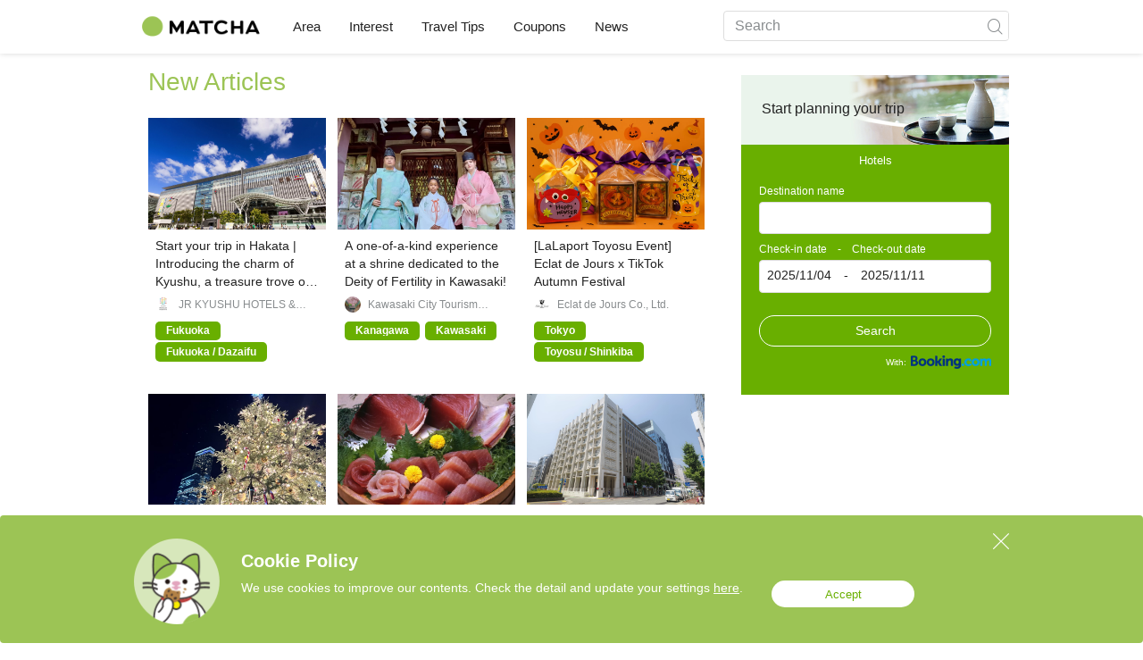

--- FILE ---
content_type: text/html; charset=UTF-8
request_url: https://matcha-jp.com/en/?type=latest&page=11
body_size: 11260
content:
<!DOCTYPE html>
<html  lang="en">

<head>
    <meta charset="utf-8">
            <meta name="robots" content=" index , follow ">
        <meta name="description" content="MATCHA is a web magazine specialized in information for foreign visitors to Japan.">
    <meta name="keywords" content="">
    <meta name="author" content="MATCHA">
    <meta name="copyright" content="MATCHA">

            <meta property="og:type" content="website" />
                    <meta property="og:description" content="MATCHA is a web magazine specialized in information for foreign visitors to Japan.">
                <meta property="og:url" content="https://matcha-jp.com/en?page=11&amp;type=latest">
                    <meta property="og:site_name" content="MATCHA - JAPAN TRAVEL WEB MAGAZINE">
                <meta property="og:image" content="https://resources.matcha-jp.com/original/2018/11/30-67134.png">
                    <meta property="og:title" content="New Articles - Page 11 |  ">
                <meta property="og:locale" content="ja_JP" />
        <meta property="og:locale:alternate" content="en_GB">
        <meta property="og:locale:alternate" content="en_US">
        <meta property="og:locale:alternate" content="ko_KR">
        <meta property="og:locale:alternate" content="zh_TW">
        <meta property="og:locale:alternate" content="th_TH">
        <meta name="twitter:card" content="summary_large_image">
        <meta name="twitter:site" content="@matcha_global">
                    <meta name="twitter:description" content="MATCHA is a web magazine specialized in information for foreign visitors to Japan.">
        
                    <meta name="twitter:image" content="https://resources.matcha-jp.com/original/2018/11/30-67134.png">
        
                    <meta name="twitter:title" content="New Articles - Page 11 |  ">
                <meta property="fb:app_id" content="1624053081248584">
        <meta property="fb:pages" content="1462015697360276">
    
    <title>
        New Articles - Page 11 | MATCHA - JAPAN TRAVEL WEB MAGAZINE     </title>

            
                    <link rel="canonical" href=https://matcha-jp.com/en?type=latest&amp;page=2>
        
                    <link rel="next" href="https://matcha-jp.com/en/?page=12">
        
                    <link rel="prev" href="https://matcha-jp.com/en/?page=10">
            
        <link
        rel="alternate"
        href="https://matcha-jp.com/jp?page=11&amp;type=latest"
                    hreflang="ja"
                >
        <link
        rel="alternate"
        href="https://matcha-jp.com/en?page=11&amp;type=latest"
                    hreflang="x-default"
                >
        <link
        rel="alternate"
        href="https://matcha-jp.com/tw?page=11&amp;type=latest"
                    hreflang="zh-TW"
                >
        <link
        rel="alternate"
        href="https://matcha-jp.com/th?page=11&amp;type=latest"
                    hreflang="th"
                >
        <link
        rel="alternate"
        href="https://matcha-jp.com/ko?page=11&amp;type=latest"
                    hreflang="ko"
                >
        <link
        rel="alternate"
        href="https://matcha-jp.com/cn?page=11&amp;type=latest"
                    hreflang="zh-CN"
                >
        <link
        rel="alternate"
        href="https://matcha-jp.com/id?page=11&amp;type=latest"
                    hreflang="id"
                >
        <link
        rel="alternate"
        href="https://matcha-jp.com/vn?page=11&amp;type=latest"
                    hreflang="vi"
                >
        <link
        rel="alternate"
        href="https://matcha-jp.com/easy?page=11&amp;type=latest"
                    hreflang=""
                >
        <link
        rel="alternate"
        href="https://matcha-jp.com/es?page=11&amp;type=latest"
                    hreflang="es"
                >
    
    <meta name="viewport" content="width=device-width, initial-scale=1,user-scalable=no">
    <meta http-equiv="X-UA-Compatible" content="IE=edge">
    <meta name="format-detection" content="telephone=no">
            <meta name="msvalidate.01" content="7A1F5225E0397B9C5A8BB91B2C52FE97">
        <meta name="csrf-token" content="okKpUklUJlXDX9sBUIsC9ETFsAsa7poOghGX6w8U">

    <link rel="shortcut icon" href="/images/favicon.ico">
    <link rel="apple-touch-icon-precomposed" sizes="192x192" href="https://matcha-jp.com/images/common/touch-icon/touch-icon_192.webp">
    <link rel="apple-touch-icon-precomposed" sizes="144x144" href="https://matcha-jp.com/images/common/touch-icon/touch-icon_144.webp">
    <link rel="apple-touch-icon-precomposed" sizes="114x114" href="https://matcha-jp.com/images/common/touch-icon/touch-icon_114.webp">
    <link rel="apple-touch-icon-precomposed" sizes="72x72" href="https://matcha-jp.com/images/common/touch-icon/touch-icon_72.webp">
    <link rel="apple-touch-icon-precomposed" href="https://matcha-jp.com/images/common/touch-icon/touch-icon_57.webp">

                            <link rel="stylesheet" href="/styles/layouts/default.css?id=078fdfce496ccf555c89">
        <link href="https://fonts.googleapis.com/icon?family=Material+Icons" rel="stylesheet">
        <link rel="stylesheet" href="/styles/layouts/lite-yt-embed.css?id=4c1c60b95b15519c5024">
        <link rel="stylesheet" href="/styles/pages/home/home.css?id=56cfad97f9e74c2a2055" as="style" onload="this.onload=null;this.rel='stylesheet'">

            <script>
            (function () {
                dataLayer = [{ isPR: false }];
            })()
        </script>
                        <script>
            (function(w,d,s,l,i){w[l]=w[l]||[];w[l].push({'gtm.start':
            new Date().getTime(),event:'gtm.js'});var f=d.getElementsByTagName(s)[0],
            j=d.createElement(s),dl=l!='dataLayer'?'&l='+l:'';j.async=true;j.src=
            'https://www.googletagmanager.com/gtm.js?id='+i+dl;f.parentNode.insertBefore(j,f);
            })(window,document,'script','dataLayer','GTM-5Z4HTG');
        </script>
    
    
    
                    <script type="text/javascript" src="/scripts/manifest.js?id=1ee8e387e75b558b5a59" defer></script>
        <script type="text/javascript" src="/scripts/vendor.js?id=21f28875fe05faeb356b" defer></script>
                <script type="text/javascript" src="/scripts/matcha.js?id=633f3002b01226cebaa7" defer></script>
    <script type="text/javascript" src="/scripts/layouts/default.js?id=af5cd32c1ab1b6bc8319" defer></script>
    <script type="text/javascript" src="/scripts/layouts/lite-yt-embed.js" defer></script>
    <script type="text/javascript" src="/scripts/jquery-3.7.1.js?id=a2e04c46c560239f6163" defer></script>
    <script>
        let i18n = {"messages":{"user":{"title":{"index":"User","login":"Log in","signUp":"Sign up","logout":"Log out","mypage":"My Page","sign_up":"Sign up","change_setting":"Change setting"},"label":{"index":"User","login":"Log in","logout":"Sign out","unknown_error":"Unknown error"},"text":{"use_place_favorite":"Add a place to your favorites","signup_to_use_place_favorite":"You need to sign up or login to add a place to your favorites list","use_article_favorite":"Bookmark articles","signup_to_use_article_favorite":"You need to sign up or login to bookmark articles.","login_required":"Login required","login_to_continue":"Please login or sign up to continue.","required_field":"Please fill out the required field.","invalid_entry":"There is an error in your entry."}}}};
    </script>
    <script src="/scripts/pages/home/home.js?id=212efeb397b3f6b13915" defer></script>

                    
    
            <script async="" src="https://securepubads.g.doubleclick.net/tag/js/gpt.js"></script>
    
        
    
            <script>
            ! function(f, b, e, v, n, t, s) {
                if (f.fbq)
                    return;
                n = f.fbq = function() {
                    n.callMethod ?
                        n.callMethod.apply(n, arguments) : n.queue.push(arguments)
                };
                if (!f._fbq)
                    f._fbq = n;
                n.push = n;
                n.loaded = !0;
                n.version = '2.0';
                n.queue = [];
                t = b.createElement(e);
                t.async = !0;
                t.src = v;
                s = b.getElementsByTagName(e)[0];
                s.parentNode.insertBefore(t, s)
            }(window,
                document, 'script', '//connect.facebook.net/en_US/fbevents.js');
            fbq('init', '1225653250857108'); // Insert your pixel ID here.
            fbq('track', 'PageView');

        </script>
    
    
    
    
</head>

<body id="" class="en ">
    <noscript>
        
        
        
                    <img loading="lazy" decoding="async" height="1" width="1" style="display:none" src="//www.facebook.com/tr?id=1225653250857108&ev=PageView&noscript=1" />
            </noscript>
    
    
        <div class="loading" id="loading" style="display: none;">Loading...</div>
    <div class="article_Top_PMP"></div>

    
    <div id="informationHeader">
                <cookie-info-sticky>
    <template slot-scope="cookieInfoSticky">
        <transition name="cookie-info-sticky">
            <div v-if="cookieInfoSticky.isDisplay" class="cookie-info">
                <div class="container cookie-pc">
                <div class="cookie-title">Cookie Policy</div>
                    <p>
                        We use cookies to improve our contents. Check the detail and update your settings <a href="/en/privacy-policy" target="_balnk">here</a>.
                    </p>
                    <div class="cookie-info-accept">
                        <button v-on:click="cookieInfoSticky.accept" class="btn-accept btn btn-white btn-small">Accept</button>
                    </div>
                    <div class="cookie-info-close">
                        <button v-on:click="cookieInfoSticky.close" class="btn-close icon-cancel"></button>
                    </div>
                </div>
                <div class="container cookie-sp">
                    <div class="cookie-info-close">
                        <button v-on:click="cookieInfoSticky.close" class="btn-close icon-cancel"></button>
                    </div>
                    <div class="cookie-info-avt-sp">
                    </div>
                    <div>
                        <p>
                            We use cookies to improve our services.
                        </p>
                        <p>
                            For more details, please click <a href="/en/privacy-policy" target="_balnk">here</a>.
                        </p>
                    </div>
                    <div class="cookie-info-accept">
                        <button v-on:click="cookieInfoSticky.accept" class="btn-accept btn btn-white btn-small">Accept</button>
                    </div>
                </div>
            </div>
        </transition>
    </template>
</cookie-info-sticky>
    </div>



    <header id="stickyRoot" class="l-nav">
    <div class="container">
        <div class="header_logo">
            <a href="https://matcha-jp.com/en">
                <img decoding="async" src="https://matcha-jp.com/images/common/logo.webp" width="360" height="96" alt="MATCHA">
            </a>
        </div>

        <hamburger-menu>
<template slot-scope="hamburgerMenu">
    <div>
        <div
            class="hamburger-menu__trigger icon-menu"
            v-on:click="hamburgerMenu.open"
        ></div>
        <transition name="hamburger-menu">
            <div
                v-show="hamburgerMenu.isOpen"
                id="menu"
                class="hamburger-menu__container"
            >
                <div class="hamburger-menu__close-button">
                    <span
                        v-on:click="hamburgerMenu.close"
                        class="c-cross-button icon-cancel"
                    ></span>
                </div>
                <div class="hamburger-menu__list-container">
                    <div class="hamburger-menu__list-main dfs">
                                                     

                                                                <collapsible-menu>
<template slot-scope="collapsibleMenu">
    <ul class="c-collapsible-menu">
        <li>
            <div
                v-bind:class="{ 'arrow-down': collapsibleMenu.isOpen }"
                                    class="c-collapsible-menu__title arrow"
                                                    v-on:click="collapsibleMenu.collapseMenu"
                            >
                Area
            </div>
                            <transition name="c-collapsible-menu">
                    <div
                        v-if="collapsibleMenu.isOpen"
                        class="c-collapsible-menu__wrapper"
                    >
                        <ul class="c-collapsible-menu-item-list">
            <li class="menu-item">
            <a class="menu-item__link" href="https://matcha-jp.com/en/list?region=113">
                Tokyo
            </a>
        </li>
            <li class="menu-item">
            <a class="menu-item__link" href="https://matcha-jp.com/en/list?region=127">
                Osaka 
            </a>
        </li>
            <li class="menu-item">
            <a class="menu-item__link" href="https://matcha-jp.com/en/list?region=126">
                Kyoto
            </a>
        </li>
            <li class="menu-item">
            <a class="menu-item__link" href="https://matcha-jp.com/en/list?region=101">
                Hokkaido
            </a>
        </li>
            <li class="menu-item">
            <a class="menu-item__link" href="https://matcha-jp.com/en/list?region=140">
                Fukuoka 
            </a>
        </li>
            <li class="menu-item">
            <a class="menu-item__link" href="https://matcha-jp.com/en/list?region=147">
                Okinawa 
            </a>
        </li>
            <li class="menu-item">
            <a class="menu-item__link" href="https://matcha-jp.com/en/list?region=114">
                Kanagawa 
            </a>
        </li>
            <li class="menu-item">
            <a class="menu-item__link" href="https://matcha-jp.com/en/list?region=133">
                Okayama 
            </a>
        </li>
                <li class="menu-item menu-item__extra">
            <a
                class="menu-item__link"
                href="https://matcha-jp.com/en/list/region"
                
            >
                All areas
                <span class="right-arrow"></span>
            </a>
        </li>
    </ul>
                    </div>
                </transition>
                    </li>
    </ul>
</template>
</collapsible-menu>                                                                                         

                                                                <collapsible-menu>
<template slot-scope="collapsibleMenu">
    <ul class="c-collapsible-menu">
        <li>
            <div
                v-bind:class="{ 'arrow-down': collapsibleMenu.isOpen }"
                                    class="c-collapsible-menu__title arrow"
                                                    v-on:click="collapsibleMenu.collapseMenu"
                            >
                Interest
            </div>
                            <transition name="c-collapsible-menu">
                    <div
                        v-if="collapsibleMenu.isOpen"
                        class="c-collapsible-menu__wrapper"
                    >
                        <ul class="c-collapsible-menu-item-list">
            <li class="menu-item">
            <a class="menu-item__link" href="https://matcha-jp.com/en/list?category=1">
                <i class="icon-restaurant"></i>Food & Drink
            </a>
        </li>
            <li class="menu-item">
            <a class="menu-item__link" href="https://matcha-jp.com/en/list?category=36">
                <i class="icon-bed"></i>Accommodation
            </a>
        </li>
            <li class="menu-item">
            <a class="menu-item__link" href="https://matcha-jp.com/en/list?category=69">
                <i class="icon-things-to-do"></i>Things To Do
            </a>
        </li>
            <li class="menu-item">
            <a class="menu-item__link" href="https://matcha-jp.com/en/list?category=101">
                <i class="icon-tea"></i>Culture
            </a>
        </li>
                <li class="menu-item menu-item__extra">
            <a
                class="menu-item__link"
                href="https://matcha-jp.com/en/list/category"
                
            >
                All the categories
                <span class="right-arrow"></span>
            </a>
        </li>
    </ul>
                    </div>
                </transition>
                    </li>
    </ul>
</template>
</collapsible-menu>                                                                                         

                                                                <collapsible-menu>
<template slot-scope="collapsibleMenu">
    <ul class="c-collapsible-menu">
        <li>
            <div
                v-bind:class="{ 'arrow-down': collapsibleMenu.isOpen }"
                                    class="c-collapsible-menu__title arrow"
                                                    v-on:click="collapsibleMenu.collapseMenu"
                            >
                Travel Tips
            </div>
                            <transition name="c-collapsible-menu">
                    <div
                        v-if="collapsibleMenu.isOpen"
                        class="c-collapsible-menu__wrapper"
                    >
                        <ul class="c-collapsible-menu-item-list">
            <li class="menu-item">
            <a class="menu-item__link" href="https://matcha-jp.com/en/list?category=53">
                <i class="icon-train"></i>Transportation
            </a>
        </li>
            <li class="menu-item">
            <a class="menu-item__link" href="https://matcha-jp.com/en/list?category=82">
                <i class="icon-weather"></i>Weather & Seasons
            </a>
        </li>
            <li class="menu-item">
            <a class="menu-item__link" href="https://matcha-jp.com/en/list?category=83">
                <i class="icon-disaster"></i>Disasters
            </a>
        </li>
            <li class="menu-item">
            <a class="menu-item__link" href="https://matcha-jp.com/en/list?category=115">
                <i class="icon-home"></i>Long-Term Stay
            </a>
        </li>
            <li class="menu-item">
            <a class="menu-item__link" href="https://matcha-jp.com/en/list?category=116">
                <i class="icon-wifi"></i>Travel Tips
            </a>
        </li>
        </ul>
                    </div>
                </transition>
                    </li>
    </ul>
</template>
</collapsible-menu>                                                                                         

                                                                                                          <collapsible-menu>
<template slot-scope="collapsibleMenu">
    <ul class="c-collapsible-menu">
        <li>
            <div
                v-bind:class="{ 'arrow-down': collapsibleMenu.isOpen }"
                                    class="c-collapsible-menu__title"
                                            >
                <a
                                                    class="hamburger-menu__collapsible-menu-link"
                                                    href="https://matcha-jp.com/en/japan-coupon"
                                                >
                                                    Coupons
                                                </a>
            </div>
                    </li>
    </ul>
</template>
</collapsible-menu>                                                                                                                     

                                                                                                        <collapsible-menu>
<template slot-scope="collapsibleMenu">
    <ul class="c-collapsible-menu">
        <li>
            <div
                v-bind:class="{ 'arrow-down': collapsibleMenu.isOpen }"
                                    class="c-collapsible-menu__title"
                                            >
                <a class="hamburger-menu__collapsible-menu-link" href="https://matcha-jp.com/en/news/">
                                                    News
                                                </a>
            </div>
                    </li>
    </ul>
</template>
</collapsible-menu>                                                                                                            </div>
                </div>
                <div class="hamburger-menu__navigation-container">
                    <div class="hamburger-menu__navigation-label">
                        MATCHA
                    </div>
                    <ul class="hamburger-menu__navigation-items">
                        <li class="hamburger-menu__navigation-item">
                            <a class="hamburger-menu__navigation-item-link" href="https://company.matcha-jp.com/en/service/matcha/">
                                About MATCHA
                            </a>
                        </li>
                        <li class="hamburger-menu__navigation-item">
                            <a class="hamburger-menu__navigation-item-link" href="https://company.matcha-jp.com/en/about/">
                                Company Profile
                            </a>
                        </li>
                        <li class="hamburger-menu__navigation-item">
                            <a class="hamburger-menu__navigation-item-link" href="https://company.matcha-jp.com/recruit/">
                                Now Hiring
                            </a>
                        </li>
                        <li class="hamburger-menu__navigation-item">
                            <a class="hamburger-menu__navigation-item-link" href="https://company.matcha-jp.com/en/info/">
                                Contact Us
                            </a>
                        </li>
                    </ul>
                </div>
            </div>
        </transition>
        <transition name="fade">
            <div
                v-if="hamburgerMenu.isOpen"
                v-on:click="hamburgerMenu.close"
                class="hamburger-menu__mask"
            ></div>
        </transition>
    </div>
</template>
</hamburger-menu>

        <div id="menu" class="header_menu">
            <div class="menuHeader">
            </div>
            <div class="menuGroup mainMenu">
                <ul id="dropdownMenu" class="dropdownMenu">
                    
                                             

                                                        <li class="c-dropdown-menu">
    <div class="c-dropdown-menu__title arrow">
        Area
    </div>
            <div class="c-dropdown-menu__wrapper">
            <ul class="c-meta-list c-meta-list--vertical">
            <li class="meta-item meta-item--icon-black">
            <a class="meta-item__link" href="https://matcha-jp.com/en/list?region=113">
                Tokyo
            </a>
        </li>
            <li class="meta-item meta-item--icon-black">
            <a class="meta-item__link" href="https://matcha-jp.com/en/list?region=127">
                Osaka 
            </a>
        </li>
            <li class="meta-item meta-item--icon-black">
            <a class="meta-item__link" href="https://matcha-jp.com/en/list?region=126">
                Kyoto
            </a>
        </li>
            <li class="meta-item meta-item--icon-black">
            <a class="meta-item__link" href="https://matcha-jp.com/en/list?region=101">
                Hokkaido
            </a>
        </li>
            <li class="meta-item meta-item--icon-black">
            <a class="meta-item__link" href="https://matcha-jp.com/en/list?region=140">
                Fukuoka 
            </a>
        </li>
            <li class="meta-item meta-item--icon-black">
            <a class="meta-item__link" href="https://matcha-jp.com/en/list?region=147">
                Okinawa 
            </a>
        </li>
            <li class="meta-item meta-item--icon-black">
            <a class="meta-item__link" href="https://matcha-jp.com/en/list?region=114">
                Kanagawa 
            </a>
        </li>
            <li class="meta-item meta-item--icon-black">
            <a class="meta-item__link" href="https://matcha-jp.com/en/list?region=133">
                Okayama 
            </a>
        </li>
                <li class="meta-item">
            <a
                class="meta-item__link meta-item__link-extra"
                href="https://matcha-jp.com/en/list/region"
                
            >
                All areas
                <span></span>
            </a>
        </li>
    </ul>        </div>
    </li>                                                                             

                                                        <li class="c-dropdown-menu">
    <div class="c-dropdown-menu__title arrow">
        Interest
    </div>
            <div class="c-dropdown-menu__wrapper">
            <ul class="c-meta-list c-meta-list--vertical">
            <li class="meta-item meta-item--icon-black">
            <a class="meta-item__link" href="https://matcha-jp.com/en/list?category=1">
                <i class="icon-restaurant"></i>Food & Drink
            </a>
        </li>
            <li class="meta-item meta-item--icon-black">
            <a class="meta-item__link" href="https://matcha-jp.com/en/list?category=36">
                <i class="icon-bed"></i>Accommodation
            </a>
        </li>
            <li class="meta-item meta-item--icon-black">
            <a class="meta-item__link" href="https://matcha-jp.com/en/list?category=69">
                <i class="icon-things-to-do"></i>Things To Do
            </a>
        </li>
            <li class="meta-item meta-item--icon-black">
            <a class="meta-item__link" href="https://matcha-jp.com/en/list?category=101">
                <i class="icon-tea"></i>Culture
            </a>
        </li>
                <li class="meta-item">
            <a
                class="meta-item__link meta-item__link-extra"
                href="https://matcha-jp.com/en/list/category"
                
            >
                All the categories
                <span></span>
            </a>
        </li>
    </ul>        </div>
    </li>                                                                             

                                                        <li class="c-dropdown-menu">
    <div class="c-dropdown-menu__title arrow">
        Travel Tips
    </div>
            <div class="c-dropdown-menu__wrapper">
            <ul class="c-meta-list c-meta-list--vertical">
            <li class="meta-item meta-item--icon-black">
            <a class="meta-item__link" href="https://matcha-jp.com/en/list?category=53">
                <i class="icon-train"></i>Transportation
            </a>
        </li>
            <li class="meta-item meta-item--icon-black">
            <a class="meta-item__link" href="https://matcha-jp.com/en/list?category=82">
                <i class="icon-weather"></i>Weather & Seasons
            </a>
        </li>
            <li class="meta-item meta-item--icon-black">
            <a class="meta-item__link" href="https://matcha-jp.com/en/list?category=83">
                <i class="icon-disaster"></i>Disasters
            </a>
        </li>
            <li class="meta-item meta-item--icon-black">
            <a class="meta-item__link" href="https://matcha-jp.com/en/list?category=115">
                <i class="icon-home"></i>Long-Term Stay
            </a>
        </li>
            <li class="meta-item meta-item--icon-black">
            <a class="meta-item__link" href="https://matcha-jp.com/en/list?category=116">
                <i class="icon-wifi"></i>Travel Tips
            </a>
        </li>
        </ul>        </div>
    </li>                                                                             

                                                                                            <li class="c-dropdown-menu">
                                        <div class="c-dropdown-menu__title arrow">
                                            <a href="https://matcha-jp.com/en/japan-coupon">Coupons</a>
                                        </div>
                                    </li>
                                                                                                     

                                                                                            <li class="c-dropdown-menu">
    <div class="c-dropdown-menu__title arrow">
        <a href="https://matcha-jp.com/en/news/">
                                                News
                                            </a>
    </div>
    </li>                                                                                            </ul>
            </div>

            <div class="menuGroup company">
                <div class="menuGroupLabel">MATCHA</div>
                <ul>
                    <li>
                        <a href="https://company.matcha-jp.com/en/service/matcha/">About MATCHA</a>
                    </li>
                    <li>
                        <a href="https://company.matcha-jp.com/en/about/">Company Profile</a>
                    </li>
                    <li>
                        <a href="https://company.matcha-jp.com/recruit/">Now Hiring</a>
                    </li>
                    <li>
                        <a href="https://company.matcha-jp.com/en/info/">Contact Us</a>
                    </li>
                </ul>
            </div>
        </div>
        <form action="https://matcha-jp.com/en/search" method="get" class="header_search icon-search">
            <input type="search" name="keyword" placeholder="Search">
            <span class="underline"></span>
            <button class="icon-search" type="submit" aria-label="icon-search"></button>
        </form>
    </div>
</header>

            <div class="slider-nav">
    <ul class="slider-nav__list">
                    <li class="slider-nav__item">
                <a href="https://matcha-jp.com/en/list?category=69"
                    class="slider-nav__link">
                    <span class="icon-things-to-do"></span>Things To Do
                </a>
            </li>
                    <li class="slider-nav__item">
                <a href="https://matcha-jp.com/en/list?category=1"
                    class="slider-nav__link">
                    <span class="icon-restaurant"></span>Food & Drink
                </a>
            </li>
                    <li class="slider-nav__item">
                <a href="https://matcha-jp.com/en/japan-coupon"
                    class="slider-nav__link">
                    <span class="icon-coupon new"></span>Coupons
                </a>
            </li>
                    <li class="slider-nav__item">
                <a href="https://matcha-jp.com/en/news"
                    class="slider-nav__link">
                    <span class="icon-newspaper"></span>News
                </a>
            </li>
                    <li class="slider-nav__item">
                <a href="https://matcha-jp.com/en/special_back"
                    class="slider-nav__link">
                    <span class="icon-matchan-icon"></span>MATCHA Special Features
                </a>
            </li>
            </ul>
</div>    
        <div id="app"  class="l-content container">
            <div id="homeContent" class="main-contents">
            <div class="default-title">
                <h1>
            New Articles
        </h1>
            </div>
            <div class="home-section-wrapper">
            <div id="">
        <div>
        <ul class="c-article-list c-article-list--horizontal">
            <li class="c-article-item c-article-item--vertical "
    >
    <div class="article__thumbnail ">
        <a href="https://matcha-jp.com/en/25857" aria-label="article thumbnail">
            <img src="https://resources.matcha-jp.com/resize/720x2000/2025/10/22-247580.webp" decoding="async" loading="lazy" alt="Start your trip in Hakata | Introducing the charm of Kyushu, a treasure trove of experiences, and recommended places to stay in Hakata!">
        </a>
    </div>

    <div class="article__content">
        <h3 class="article__title">
            <a class="article__title-link" href="https://matcha-jp.com/en/25857">
                Start your trip in Hakata | Introducing the charm of Kyushu, a treasure trove of experiences, and recommended places to stay in Hakata!
            </a>
        </h3>
                    <div class="article__author">
                <a href="https://matcha-jp.com/en/mcm27487" class ="article__author-img">
                    <img loading="lazy" decoding="async" src="https://resources.matcha-jp.com/resize/100x2000/2025/10/15-246828.webp" alt="JR KYUSHU HOTELS &amp; RESORTS Inc." loading="lazy">
                </a>
                <a href="https://matcha-jp.com/en/mcm27487" class="article__author-name"> JR KYUSHU HOTELS &amp; RESORTS Inc.</a>
            </div>
                <div class="article__tag">
                                                <a href="https://matcha-jp.com/en/list?region=140">
                        <p class="article__tag-btn-place meta-place">Fukuoka </p>
                    </a>
                                    <a href="https://matcha-jp.com/en/list?region=372">
                        <p class="article__tag-btn-place meta-place">Fukuoka / Dazaifu</p>
                    </a>
                                    </div>
    </div>
</li>
            <li class="c-article-item c-article-item--vertical "
    >
    <div class="article__thumbnail ">
        <a href="https://matcha-jp.com/en/25965" aria-label="article thumbnail">
            <img src="https://resources.matcha-jp.com/resize/720x2000/2025/10/08-246337.webp" decoding="async" loading="lazy" alt="A one-of-a-kind experience at a shrine dedicated to the Deity of Fertility in Kawasaki!">
        </a>
    </div>

    <div class="article__content">
        <h3 class="article__title">
            <a class="article__title-link" href="https://matcha-jp.com/en/25965">
                A one-of-a-kind experience at a shrine dedicated to the Deity of Fertility in Kawasaki!
            </a>
        </h3>
                    <div class="article__author">
                <a href="https://matcha-jp.com/en/mcm29312" class ="article__author-img">
                    <img loading="lazy" decoding="async" src="https://resources.matcha-jp.com/resize/100x2000/2025/02/24-225660.webp" alt="Kawasaki City Tourism Association" loading="lazy">
                </a>
                <a href="https://matcha-jp.com/en/mcm29312" class="article__author-name"> Kawasaki City Tourism Association</a>
            </div>
                <div class="article__tag">
                                                <a href="https://matcha-jp.com/en/list?region=114">
                        <p class="article__tag-btn-place meta-place">Kanagawa </p>
                    </a>
                                    <a href="https://matcha-jp.com/en/list?region=250">
                        <p class="article__tag-btn-place meta-place">Kawasaki</p>
                    </a>
                                    </div>
    </div>
</li>
            <li class="c-article-item c-article-item--vertical "
    >
    <div class="article__thumbnail ">
        <a href="https://matcha-jp.com/en/26048" aria-label="article thumbnail">
            <img src="https://resources.matcha-jp.com/resize/720x2000/2025/10/21-247382.webp" decoding="async" loading="lazy" alt="[LaLaport Toyosu Event] Eclat de Jours x TikTok Autumn Festival">
        </a>
    </div>

    <div class="article__content">
        <h3 class="article__title">
            <a class="article__title-link" href="https://matcha-jp.com/en/26048">
                [LaLaport Toyosu Event] Eclat de Jours x TikTok Autumn Festival
            </a>
        </h3>
                    <div class="article__author">
                <a href="https://matcha-jp.com/en/mcm16807" class ="article__author-img">
                    <img loading="lazy" decoding="async" src="https://resources.matcha-jp.com/resize/100x2000/2025/04/17-231377.webp" alt="Eclat de Jours Co., Ltd." loading="lazy">
                </a>
                <a href="https://matcha-jp.com/en/mcm16807" class="article__author-name"> Eclat de Jours Co., Ltd.</a>
            </div>
                <div class="article__tag">
                                                <a href="https://matcha-jp.com/en/list?region=113">
                        <p class="article__tag-btn-place meta-place">Tokyo</p>
                    </a>
                                    <a href="https://matcha-jp.com/en/list?region=232">
                        <p class="article__tag-btn-place meta-place">Toyosu / Shinkiba</p>
                    </a>
                                    </div>
    </div>
</li>
            <li class="c-article-item c-article-item--vertical "
    >
    <div class="article__thumbnail ">
        <a href="https://matcha-jp.com/en/26027" aria-label="article thumbnail">
            <img src="https://resources.matcha-jp.com/resize/720x2000/2025/10/17-247026.webp" decoding="async" loading="lazy" alt="[2025] Osaka&#039;s must-see Christmas illuminations and markets">
        </a>
    </div>

    <div class="article__content">
        <h3 class="article__title">
            <a class="article__title-link" href="https://matcha-jp.com/en/26027">
                [2025] Osaka's must-see Christmas illuminations and markets
            </a>
        </h3>
                    <div class="article__author">
                <a href="https://matcha-jp.com/en/mcm11677" class ="article__author-img">
                    <img loading="lazy" decoding="async" src="https://resources.matcha-jp.com/resize/100x2000/2023/07/11-140928.webp" alt="Hotel Noum OSAKA" loading="lazy">
                </a>
                <a href="https://matcha-jp.com/en/mcm11677" class="article__author-name"> Hotel Noum OSAKA</a>
            </div>
                <div class="article__tag">
                                                <a href="https://matcha-jp.com/en/list?region=127">
                        <p class="article__tag-btn-place meta-place">Osaka </p>
                    </a>
                                    <a href="https://matcha-jp.com/en/list?region=319">
                        <p class="article__tag-btn-place meta-place">Umeda / Shinsaibashi / Namba</p>
                    </a>
                                    </div>
    </div>
</li>
            <li class="c-article-item c-article-item--vertical "
    >
    <div class="article__thumbnail ">
        <a href="https://matcha-jp.com/en/25953" aria-label="article thumbnail">
            <img src="https://resources.matcha-jp.com/resize/720x2000/2025/10/08-246247.webp" decoding="async" loading="lazy" alt="[Wakayama Guide] Delicacies from the Sea – Exquisite Fresh Tuna from Nachikatsuura!">
        </a>
    </div>

    <div class="article__content">
        <h3 class="article__title">
            <a class="article__title-link" href="https://matcha-jp.com/en/25953">
                [Wakayama Guide] Delicacies from the Sea – Exquisite Fresh Tuna from Nachikatsuura!
            </a>
        </h3>
                    <div class="article__author">
                <a href="https://matcha-jp.com/en/mcm19738" class ="article__author-img">
                    <img loading="lazy" decoding="async" src="https://resources.matcha-jp.com/resize/100x2000/2024/10/25-205057.webp" alt="Roots of Japan" loading="lazy">
                </a>
                <a href="https://matcha-jp.com/en/mcm19738" class="article__author-name"> Roots of Japan</a>
            </div>
                <div class="article__tag">
                                                <a href="https://matcha-jp.com/en/list?region=130">
                        <p class="article__tag-btn-place meta-place">Wakayama </p>
                    </a>
                                    <a href="https://matcha-jp.com/en/list?region=338">
                        <p class="article__tag-btn-place meta-place">Wakayama</p>
                    </a>
                                    </div>
    </div>
</li>
            <li class="c-article-item c-article-item--vertical "
    >
    <div class="article__thumbnail ">
        <a href="https://matcha-jp.com/en/25955" aria-label="article thumbnail">
            <img src="https://resources.matcha-jp.com/resize/720x2000/2025/10/06-246113.webp" decoding="async" loading="lazy" alt="[JR KYUSHU HOTEL Blossom Fukuoka] A high-quality hotel with a European design, just a 2-minute walk from Hakata Station">
        </a>
    </div>

    <div class="article__content">
        <h3 class="article__title">
            <a class="article__title-link" href="https://matcha-jp.com/en/25955">
                [JR KYUSHU HOTEL Blossom Fukuoka] A high-quality hotel with a European design, just a 2-minute walk from Hakata Station
            </a>
        </h3>
                    <div class="article__author">
                <a href="https://matcha-jp.com/en/mcm27487" class ="article__author-img">
                    <img loading="lazy" decoding="async" src="https://resources.matcha-jp.com/resize/100x2000/2025/10/15-246828.webp" alt="JR KYUSHU HOTELS &amp; RESORTS Inc." loading="lazy">
                </a>
                <a href="https://matcha-jp.com/en/mcm27487" class="article__author-name"> JR KYUSHU HOTELS &amp; RESORTS Inc.</a>
            </div>
                <div class="article__tag">
                                                <a href="https://matcha-jp.com/en/list?region=140">
                        <p class="article__tag-btn-place meta-place">Fukuoka </p>
                    </a>
                                    <a href="https://matcha-jp.com/en/list?region=372">
                        <p class="article__tag-btn-place meta-place">Fukuoka / Dazaifu</p>
                    </a>
                                    </div>
    </div>
</li>
    </ul>
    </div>
</div>
    
    <nav>
        <ul class="c-pagination c-pagination--blue">
            
                            <li class="page-item active prev">
                    <a class="page-item__link" href="?type=latest&amp;page=10"></a>
                </li>
            
                                                                <li class="page-item active"><a class="page-item__link" href="?type=latest&amp;page=7">7</a></li>
                                                                                <li class="page-item active"><a class="page-item__link" href="?type=latest&amp;page=8">8</a></li>
                                                                                <li class="page-item active"><a class="page-item__link" href="?type=latest&amp;page=9">9</a></li>
                                                                                <li class="page-item active"><a class="page-item__link" href="?type=latest&amp;page=10">10</a></li>
                                                                                <li class="page-item current"><span class="page-item__link">11</span></li>
                    
                    <li class="page-item current sp"><span class="page-item__link">11 / 17</span></li>
                                                                                <li class="page-item active"><a class="page-item__link" href="?type=latest&amp;page=12">12</a></li>
                                                                                <li class="page-item active"><a class="page-item__link" href="?type=latest&amp;page=13">13</a></li>
                                                                                <li class="page-item active"><a class="page-item__link" href="?type=latest&amp;page=14">14</a></li>
                                                                                <li class="page-item active"><a class="page-item__link" href="?type=latest&amp;page=15">15</a></li>
                            
            
                            <li class="page-item active next">
                    <a class="page-item__link" href="?type=latest&amp;page=12"></a>
                </li>
                    </ul>
    </nav>

        </div>
                <div class="special-features-wrapper">
            <special-features>
    <template slot-scope="specialFeatures">
        <div class="special-features">
            <div id="">
            <div class="c-content-section__header">
            <h2 class="c-content-section__title">
                Special Features
            </h2>
                            <a href="https://matcha-jp.com/en/special_back" class="c-content-section__more">More<span class="link-more-hide-text">.</span></a>
                    </div>
        <div>
        <div class="carousel-container">
                        <flickity
    class="c-carousel c-carousel--blue"
            v-bind:options="{&quot;wrapAround&quot;:true,&quot;autoPlay&quot;:true,&quot;groupCells&quot;:true,&quot;prevNextButtons&quot;:false}"
                >

        <template slot-scope="flickity">
                    <a
    class="c-text-on-image-card c-text-on-image-card--portrait"
    href="https://matcha-jp.com/en/hoshinoresorts"
>
    <img src="https://resources.matcha-jp.com/resize/330x2000/2024/02/02-165024.webp" alt=" " loading="lazy" decoding="async" class="lazyload"
        
        
    >
    <p class="title--l"> </p>
</a>
                    <a
    class="c-text-on-image-card c-text-on-image-card--portrait"
    href="https://matcha-jp.com/en/cherry-blossom"
>
    <img src="https://resources.matcha-jp.com/resize/330x2000/2025/02/07-223202.webp" alt="　" loading="lazy" decoding="async" class="lazyload"
        
        
    >
    <p class="title--l">　</p>
</a>
                    <a
    class="c-text-on-image-card c-text-on-image-card--portrait"
    href="https://matcha-jp.com/en/tokyo-yamagata"
>
    <img src="https://resources.matcha-jp.com/resize/330x2000/2023/12/01-154720.webp" alt=" 　" loading="lazy" decoding="async" class="lazyload"
        
        
    >
    <p class="title--l"> 　</p>
</a>
                    <a
    class="c-text-on-image-card c-text-on-image-card--portrait"
    href="https://matcha-jp.com/en/tsukuba"
>
    <img src="https://resources.matcha-jp.com/resize/330x2000/2019/03/25-73654.webp" alt="　" loading="lazy" decoding="async" class="lazyload"
        
        
    >
    <p class="title--l">　</p>
</a>
                    <a
    class="c-text-on-image-card c-text-on-image-card--portrait"
    href="https://matcha-jp.com/en/aeonmall/"
>
    <img src="https://resources.matcha-jp.com/resize/330x2000/2022/09/30-130482.webp" alt="　" loading="lazy" decoding="async" class="lazyload"
        
        
    >
    <p class="title--l">　</p>
</a>
                    <a
    class="c-text-on-image-card c-text-on-image-card--portrait"
    href="https://matcha-jp.com/en/asakusa/"
>
    <img src="https://resources.matcha-jp.com/resize/330x2000/2022/05/10-126360.webp" alt="　" loading="lazy" decoding="async" class="lazyload"
        
        
    >
    <p class="title--l">　</p>
</a>
                    <a
    class="c-text-on-image-card c-text-on-image-card--portrait"
    href="https://matcha-jp.com/en/timelessryokan"
>
    <img src="https://resources.matcha-jp.com/resize/330x2000/2022/02/15-122764.webp" alt="　" loading="lazy" decoding="async" class="lazyload"
        
        
    >
    <p class="title--l">　</p>
</a>
                    <a
    class="c-text-on-image-card c-text-on-image-card--portrait"
    href="https://matcha-jp.com/en/beautiful-fukushima"
>
    <img src="https://resources.matcha-jp.com/resize/330x2000/2021/10/18-117506.webp" alt="　" loading="lazy" decoding="async" class="lazyload"
        
        
    >
    <p class="title--l">　</p>
</a>
                    <a
    class="c-text-on-image-card c-text-on-image-card--portrait"
    href="https://matcha-jp.com/en/aruaru"
>
    <img src="https://resources.matcha-jp.com/resize/330x2000/2021/10/18-117508.webp" alt="　" loading="lazy" decoding="async" class="lazyload"
        
        
    >
    <p class="title--l">　</p>
</a>
                    <a
    class="c-text-on-image-card c-text-on-image-card--portrait"
    href="https://matcha-jp.com/en/century_old_japan"
>
    <img src="https://resources.matcha-jp.com/resize/330x2000/2021/11/25-118232.webp" alt="　" loading="lazy" decoding="async" class="lazyload"
        
        
    >
    <p class="title--l">　</p>
</a>
                    <a
    class="c-text-on-image-card c-text-on-image-card--portrait"
    href="https://matcha-jp.com/en/umiuma"
>
    <img src="https://resources.matcha-jp.com/resize/330x2000/2024/01/19-162835.webp" alt=" 　" loading="lazy" decoding="async" class="lazyload"
        
        
    >
    <p class="title--l"> 　</p>
</a>
                    <a
    class="c-text-on-image-card c-text-on-image-card--portrait"
    href="https://matcha-jp.com/en/vegan_vegetarian"
>
    <img src="https://resources.matcha-jp.com/resize/330x2000/2020/12/21-111074.webp" alt=" 　" loading="lazy" decoding="async" class="lazyload"
        
        
    >
    <p class="title--l"> 　</p>
</a>
            </template>
    </flickity>
                    </div>
    </div>
</div>        </div>
    </template>
</editors-pick>
        </div>
        </div>

                    <div id="sidebar" class="l-side">
    <div class="side-banner">
                    <div class="top-ad-bottom-section">
                <affiliate-search v-bind:device="''">
    <template slot-scope="{ columns, range, locale, masks, isShow }">
        <article class="hotel-affiliate-widget" v-if="isShow">
            <div class="header">
                <div class="left-side"></div>
                <div class="right-side">
                    <p>
                        Start planning your trip
                    </p>
                </div>
            </div>

            <tabs>
    <template slot-scope="{ toggleActiveTab, tabActive }">
        <div class="tabs">
            <div class="tab tab_one">
                <input type="radio" class="hotel_affiliate_tab" 
                        v-on:click="toggleActiveTab('tab1')" id="hotel_affiliate-tab_1" 
                        name="tab-group-1"  checked="checked"
                        v-bind:class="{ active: tabActive === 'tab1' }">
                <label for="hotel_affiliate-tab_1" class="tab_label tab_label_1">
                    Hotels
                </label>
                
                <booking-affiliate-search>
    <template slot-scope="{ onSearch }">
        <div class="content">
            <div class="region-filter">
                <label for="booking-region">Destination name</label>
                <div class="region">
                    <v-select placeholder="" :options='[&quot;Hokkaido&quot;,&quot;Aomori &quot;,&quot;Iwate &quot;,&quot;Miyagi &quot;,&quot;Akita&quot;,&quot;Yamagata &quot;,&quot;Fukushima &quot;,&quot;Ibaraki &quot;,&quot;Tochigi &quot;,&quot;Gunma &quot;,&quot;Saitama&quot;,&quot;Chiba &quot;,&quot;Tokyo&quot;,&quot;Kanagawa &quot;,&quot;Niigata &quot;,&quot;Toyama &quot;,&quot;Ishikawa &quot;,&quot;Fukui &quot;,&quot;Yamanashi &quot;,&quot;Nagano &quot;,&quot;Gifu &quot;,&quot;Shizuoka &quot;,&quot;Aichi &quot;,&quot;Mie &quot;,&quot;Shiga &quot;,&quot;Kyoto&quot;,&quot;Osaka &quot;,&quot;Hyogo &quot;,&quot;Nara &quot;,&quot;Wakayama &quot;,&quot;Tottori &quot;,&quot;Shimane &quot;,&quot;Okayama &quot;,&quot;Hiroshima&quot;,&quot;Yamaguchi &quot;,&quot;Tokushima &quot;,&quot;Kagawa &quot;,&quot;Ehime &quot;,&quot;Kochi &quot;,&quot;Fukuoka &quot;,&quot;Saga &quot;,&quot;Nagasaki &quot;,&quot;Kumamoto &quot;,&quot;Oita &quot;,&quot;Miyazaki &quot;,&quot;Kagoshima &quot;,&quot;Okinawa &quot;]' label="title" id="booking-region">
                        <template v-slot:option="option">
                            <span>{{ option.title }}</span>
                        </template>
                        </v-select>
                </div>

            </div>
            <div class="select-box-wrapper">
                <v-date-picker
                    :min-date="new Date()"
                    :columns="columns"
                    v-model="range"
                    :masks="masks"
                    :locale="locale"
                    :update-on-input="false"
                    :popover="{ visibility: 'click' }"
                    is-range
                >
                    <template v-slot="{ inputValue, inputEvents, isDragging }">
                        <div id="datepickerWrapper" class="calendar">
                            <div class="calendar__input--full">
                                <label for="checkin-date">Check-in date　-　Check-out date</label>
                                <div class="input-wrapper">
                                    <input id="checkin-date" class="checkin-input" :value="inputValue.start" v-on="inputEvents.start" type="hidden" />
                                    <input id="checkout-date" class="checkout-input" :value="inputValue.end" v-on="inputEvents.end" type="hidden" />
                                    <div role="textbox" class="input-pseudo" v-on="inputEvents.start" aria-label="input-pseudo">
                                        {{ inputValue.start }}　-　{{ inputValue.end }}
                                    </div>
                                </div>
                            </div>
                        </div>
                    </template>
                </v-date-picker>
            </div>
            <button class="c-rectangle-button--s c-rectangle-button--green jump-to-booking-site" v-on:click="onSearch">
                Search
            </button>

            <div class="sponsor">
                <div class="sponsor__img-wrapper">
                    <span>With: </span>
                    <img
                            fetchpriority="high"
                            class="sponsor__img"
                            src="https://cf.bstatic.com/static/img/affiliate_base/flexi/booking_logo_blue/ebc3273565b5e682ccaf01872d2e046749306442.png"
                            alt="sponsor image">
                </div>
            </div>
        </div>
    </template>
</booking-affiliate-search>

            </div>
        </div>
    </template>
</tabs>

            
            
        </article>
    </template>
</affiliate-search>
            </div>
                            <ad-google
    v-bind:id="'/83555300,56315134/matcha/matcha_en/pc_home_pillarright_1st'"
    v-bind:name="'div-gpt-ad-1550495397174-0'"
    v-bind:sizes="[&quot;fluid&quot;,[300,250]]"
    v-bind:device="'pc'"
>
    <template slot-scope="adGoogle">
        <div id="div-gpt-ad-1550495397174-0" class=ads-height></div>
    </template>
</ad-google> 
            <ad-google
    v-bind:id="'/83555300,56315134/matcha/matcha_en/sp_article_footer_1st'"
    v-bind:name="'div-gpt-ad-1550495291656-0'"
    v-bind:sizes="[[300,250],[336,280],&quot;fluid&quot;]"
    v-bind:device="'sp'"
>
    <template slot-scope="adGoogle">
        <div id="div-gpt-ad-1550495291656-0" class=></div>
    </template>
</ad-google> 
            </div>

        <div class="top-ad-bottom-section">
        <div class="top-ad-bottom-section__item">
            <a target="_self" href="https://matcha-jp.com/en/omotenashi">
                <img width="300" height="100" loading="lazy" decoding="async" class="lazyload"
                     data-srcset="https://resources.matcha-jp.com/static_resources/banner/omotenashi/omotenashi_en1x.webp 1x, https://resources.matcha-jp.com/static_resources/banner/omotenashi/omotenashi_en2x.webp 2x"
                     alt="Certificate of Foreigner Friendly Hospitality"
                >
            </a>
        </div>

        <div class="top-ad-bottom-section__item">
            <a target="_self" href="https://matcha-jp.com/en/5956?utm_source=matcha&utm_medium=banner">
                <img width="300" height="100" loading="lazy" decoding="async" class="lazyload"
                     data-srcset="https://resources.matcha-jp.com/static_resources/banner/matcha/20231222_banner1x.webp 1x, https://resources.matcha-jp.com/static_resources/banner/matcha/20231222_banner2x.webp 2x"
                     alt="MATCHA is hiring editors and writers"
                >
            </a>
        </div>
    </div>

    <div class="popular-keywords">
        <h3 class="popular-keywords__title">Popular Searches</h3>
        <div class="keyword-list">
                            <a class="keyword-list__link" href="https://matcha-jp.com/en/search?keyword=autumn%20leaves">autumn leaves</a>
                            <a class="keyword-list__link" href="https://matcha-jp.com/en/search?keyword=Mt%20Fuji%20in%20autumn">Mt Fuji in autumn</a>
                            <a class="keyword-list__link" href="https://matcha-jp.com/en/search?keyword=autumn%20foliage%20forecast">autumn foliage forecast</a>
                            <a class="keyword-list__link" href="https://matcha-jp.com/en/search?keyword=sushi%20in%20Osaka">sushi in Osaka</a>
                            <a class="keyword-list__link" href="https://matcha-jp.com/en/search?keyword=autumn%20festival">autumn festival</a>
                            <a class="keyword-list__link" href="https://matcha-jp.com/en/search?keyword=Tokyo%20illuminations">Tokyo illuminations</a>
                            <a class="keyword-list__link" href="https://matcha-jp.com/en/search?keyword=Tokyo%20weather">Tokyo weather</a>
                            <a class="keyword-list__link" href="https://matcha-jp.com/en/search?keyword=winter%20in%20Japan">winter in Japan</a>
                            <a class="keyword-list__link" href="https://matcha-jp.com/en/search?keyword=Christmas%20Market%20in%20Tokyo">Christmas Market in Tokyo</a>
                            <a class="keyword-list__link" href="https://matcha-jp.com/en/search?keyword=Ninja%20WiFi">Ninja WiFi</a>
                    </div>
    </div>

    <div class="interest">
        <div id="">
            <div class="c-content-section__header">
            <h2 class="c-content-section__title">
                Interest
            </h2>
                    </div>
        <div>
        <ul class="c-meta-list c-meta-list--horizontal">
            <li class="meta-item meta-item--no-padding-left meta-item--border">
            <a class="meta-item__link" href="https://matcha-jp.com/en/list?category=1">
                <i class="icon-restaurant"></i>Food & Drink
            </a>
        </li>
            <li class="meta-item meta-item--no-padding-left meta-item--border">
            <a class="meta-item__link" href="https://matcha-jp.com/en/list?category=36">
                <i class="icon-bed"></i>Accommodation
            </a>
        </li>
            <li class="meta-item meta-item--no-padding-left meta-item--border">
            <a class="meta-item__link" href="https://matcha-jp.com/en/list?category=69">
                <i class="icon-things-to-do"></i>Things To Do
            </a>
        </li>
            <li class="meta-item meta-item--no-padding-left meta-item--border">
            <a class="meta-item__link" href="https://matcha-jp.com/en/list?category=101">
                <i class="icon-tea"></i>Culture
            </a>
        </li>
        </ul>
    </div>
</div>    </div>

            <div class="article-list-news">
            <div id="">
            <div class="c-content-section__header">
            <h2 class="c-content-section__title">
                Latest News
            </h2>
                            <a href="https://matcha-jp.com/en/news" class="c-content-section__more">More<span class="link-more-hide-text">.</span></a>
                    </div>
        <div>
        <ul class="c-article-list c-article-list--vertical">
            <li class="c-article-item c-article-item--card "
    >
    <div class="article__thumbnail ">
        <a href="https://matcha-jp.com/en/26135">
            <img src="https://resources.matcha-jp.com/resize/720x2000/2025/11/04-248848.webp" class="lazyload article__thumbnail_img" loading="lazy" alt="Kyoto Moonlit Projection NAKED meets Nijo Castle 2025"
                width=120
                height=75
            >
        </a>
    </div>
    <div class="article__content">
        <h3 class="article__title">
            <a class="article__title-link" href="https://matcha-jp.com/en/26135">
                Kyoto Moonlit Projection NAKED meets Nijo Castle 2025
            </a>
        </h3>
                                    
                <p class="article__meta">2025.11.04</p>
                        </div>
</li>
            <li class="c-article-item c-article-item--horizontal "
    >
    <div class="article__thumbnail ">
        <a href="https://matcha-jp.com/en/26136">
            <img src="https://resources.matcha-jp.com/resize/720x2000/2025/11/04-248886.webp" class="lazyload article__thumbnail_img" loading="lazy" alt="Prestigious Kyoto Sweet Shop Launches Pokémon‑Themed Wagashi"
                width=120
                height=75
            >
        </a>
    </div>
    <div class="article__content">
        <h3 class="article__title">
            <a class="article__title-link" href="https://matcha-jp.com/en/26136">
                Prestigious Kyoto Sweet Shop Launches Pokémon‑Themed Wagashi
            </a>
        </h3>
                                    
                <p class="article__meta">2025.11.04</p>
                        </div>
</li>
            <li class="c-article-item c-article-item--horizontal "
    >
    <div class="article__thumbnail ">
        <a href="https://matcha-jp.com/en/26097">
            <img src="https://resources.matcha-jp.com/resize/720x2000/2025/10/28-248244.webp" class="lazyload article__thumbnail_img" loading="lazy" alt="Dandadan Gengaten: Art Exhibition to Visit Osaka and Fukuoka"
                width=120
                height=75
            >
        </a>
    </div>
    <div class="article__content">
        <h3 class="article__title">
            <a class="article__title-link" href="https://matcha-jp.com/en/26097">
                Dandadan Gengaten: Art Exhibition to Visit Osaka and Fukuoka
            </a>
        </h3>
                                    
                <p class="article__meta">2025.10.29</p>
                        </div>
</li>
            <li class="c-article-item c-article-item--horizontal "
    >
    <div class="article__thumbnail ">
        <a href="https://matcha-jp.com/en/26100">
            <img src="https://resources.matcha-jp.com/resize/720x2000/2025/10/28-248282.webp" class="lazyload article__thumbnail_img" loading="lazy" alt="Mister Donut x Pokémon:  Pikachu Donuts and Holiday Treats"
                width=120
                height=75
            >
        </a>
    </div>
    <div class="article__content">
        <h3 class="article__title">
            <a class="article__title-link" href="https://matcha-jp.com/en/26100">
                Mister Donut x Pokémon:  Pikachu Donuts and Holiday Treats
            </a>
        </h3>
                                    
                <p class="article__meta">2025.10.29</p>
                        </div>
</li>
            <li class="c-article-item c-article-item--horizontal "
    >
    <div class="article__thumbnail ">
        <a href="https://matcha-jp.com/en/26047">
            <img src="https://resources.matcha-jp.com/resize/720x2000/2025/10/20-247376.webp" class="lazyload article__thumbnail_img" loading="lazy" alt="Watch a Tokyo Stage Play in English: The Playboy of the Western World"
                width=120
                height=75
            >
        </a>
    </div>
    <div class="article__content">
        <h3 class="article__title">
            <a class="article__title-link" href="https://matcha-jp.com/en/26047">
                Watch a Tokyo Stage Play in English: The Playboy of the Western World
            </a>
        </h3>
                                    
                <p class="article__meta">2025.10.20</p>
                        </div>
</li>
    </ul>
    </div>
</div>        </div>
    
    <sidebar-ranking>
        <template slot-scope="sidebarRanking">
            <div class="article-list-ranking">
                <div id="">
            <div class="c-content-section__header">
            <h2 class="c-content-section__title">
                Top Articles
            </h2>
                            <a href="https://matcha-jp.com/en?type=ranking&amp;page=2" class="c-content-section__more">More<span class="link-more-hide-text">.</span></a>
                    </div>
        <div>
        <ul class="c-article-list c-article-list--vertical">
            <li class="c-article-item c-article-item--horizontal c-article-item--ranking "
    >
    <div class="article__thumbnail ">
        <a href="https://matcha-jp.com/en/12952">
            <img src="https://resources.matcha-jp.com/resize/720x2000/2023/09/22-146654.webp" class="lazyload article__thumbnail_img" loading="lazy" alt="Beyond Sushi! Try Delicious Kamaboko Fish Cake in Onagawa, Miyagi"
                width=120
                height=75
            >
        </a>
    </div>
    <div class="article__content">
        <h3 class="article__title">
            <a class="article__title-link" href="https://matcha-jp.com/en/12952">
                Beyond Sushi! Try Delicious Kamaboko Fish Cake in Onagawa, Miyagi
            </a>
        </h3>
                                    <a href="https://matcha-jp.com/en/list?region=104">
                    <p class="article__meta meta-place">Miyagi </p>
                </a>
                        </div>
</li>
            <li class="c-article-item c-article-item--horizontal c-article-item--ranking "
    >
    <div class="article__thumbnail ">
        <a href="https://matcha-jp.com/en/12698">
            <img src="https://resources.matcha-jp.com/resize/720x2000/2023/08/30-144605.webp" class="lazyload article__thumbnail_img" loading="lazy" alt="Kasumigaura: Enjoy Food and Activities at the Second-Largest Lake in Japan"
                width=120
                height=75
            >
        </a>
    </div>
    <div class="article__content">
        <h3 class="article__title">
            <a class="article__title-link" href="https://matcha-jp.com/en/12698">
                Kasumigaura: Enjoy Food and Activities at the Second-Largest Lake in Japan
            </a>
        </h3>
                                    <a href="https://matcha-jp.com/en/list?region=108">
                    <p class="article__meta meta-place">Ibaraki </p>
                </a>
                        </div>
</li>
            <li class="c-article-item c-article-item--horizontal c-article-item--ranking "
    >
    <div class="article__thumbnail ">
        <a href="https://matcha-jp.com/en/12425">
            <img src="https://resources.matcha-jp.com/resize/720x2000/2023/09/28-147264.webp" class="lazyload article__thumbnail_img" loading="lazy" alt="Aomori Scallops: An Insider’s Look Into the Popular Kari-Pori Kaihimo"
                width=120
                height=75
            >
        </a>
    </div>
    <div class="article__content">
        <h3 class="article__title">
            <a class="article__title-link" href="https://matcha-jp.com/en/12425">
                Aomori Scallops: An Insider’s Look Into the Popular Kari-Pori Kaihimo
            </a>
        </h3>
                                    <a href="https://matcha-jp.com/en/list?region=102">
                    <p class="article__meta meta-place">Aomori </p>
                </a>
                        </div>
</li>
            <li class="c-article-item c-article-item--horizontal c-article-item--ranking "
    >
    <div class="article__thumbnail ">
        <a href="https://matcha-jp.com/en/13380">
            <img src="https://resources.matcha-jp.com/resize/720x2000/2023/10/23-149934.webp" class="lazyload article__thumbnail_img" loading="lazy" alt="Nature, History, and Delicious Seafood in Date City, Fukushima"
                width=120
                height=75
            >
        </a>
    </div>
    <div class="article__content">
        <h3 class="article__title">
            <a class="article__title-link" href="https://matcha-jp.com/en/13380">
                Nature, History, and Delicious Seafood in Date City, Fukushima
            </a>
        </h3>
                                    <a href="https://matcha-jp.com/en/list?region=107">
                    <p class="article__meta meta-place">Fukushima </p>
                </a>
                        </div>
</li>
            <li class="c-article-item c-article-item--horizontal c-article-item--ranking "
    >
    <div class="article__thumbnail ">
        <a href="https://matcha-jp.com/en/12615">
            <img src="https://resources.matcha-jp.com/resize/720x2000/2023/08/25-144225.webp" class="lazyload article__thumbnail_img" loading="lazy" alt="Underwater Scapes! Discover the Ocean’s Bounty in the Boso Peninsula"
                width=120
                height=75
            >
        </a>
    </div>
    <div class="article__content">
        <h3 class="article__title">
            <a class="article__title-link" href="https://matcha-jp.com/en/12615">
                Underwater Scapes! Discover the Ocean’s Bounty in the Boso Peninsula
            </a>
        </h3>
                                    <a href="https://matcha-jp.com/en/list?region=112">
                    <p class="article__meta meta-place">Chiba </p>
                </a>
                        </div>
</li>
    </ul>
    </div>
</div>            </div>
        </template>
    </sidebar-ranking>

    <sticky-content
    v-bind:is-scroll="false"
>
    <template slot-scope="stickyContent">
        <div
            class="sticky-content"
        >
                                        <div class="side-bottom-banner">
                    <ad-google
    v-bind:id="'/83555300,56315134/matcha/matcha_en/pc_home_pillarright_2nd'"
    v-bind:name="'div-gpt-ad-1550495361912-0'"
    v-bind:sizes="[&quot;fluid&quot;,[300,600],[300,250]]"
    v-bind:device="'pc'"
>
    <template slot-scope="adGoogle">
        <div id="div-gpt-ad-1550495361912-0" class=></div>
    </template>
</ad-google> 
                </div>
            
                    </div>
    </template>
</sticky-content>
</div>            </div>

    <footer id="footer" class="l-footer">
    <div class="container container-footer">
        <div class="leftContent order-0">
            <div class="footer_about footer_section">
                <h3 class="sectionTitle">
                    MATCHA - Your Essential Guide to Japan Travel, Culture, Hotels, and More
                </h3>
                <p class="description">
                                            MATCHA is a media platform that introduces travel information for international visitors to Japan. Our articles feature not only places to visit, but also hotels, hot spring facilities, local food and dining, shopping, access to tourist destinations, and recommended itineraries, all provided in up to 10 languages. Official information from local governments and companies is also presented in multiple languages, offering a wealth of fresh and captivating content. If you're looking for a change in life and exploring new possibilities, enjoy discovering Japan through MATCHA.
                                    </p>
            </div>
        </div>
        <div class="rightContent order-1">
            <div class="footer_areas">
                                                    <h3 class="sectionTitle">
                        Top Destinations
                    </h3>
                    <ul class="areas">
                                                    <li class="area-item">
                                <a href="https://matcha-jp.com/en/list?region=113">
                                    Tokyo
                                </a>
                            </li>
                                                    <li class="area-item">
                                <a href="https://matcha-jp.com/en/osaka">
                                    Osaka 
                                </a>
                            </li>
                                                    <li class="area-item">
                                <a href="https://matcha-jp.com/en/list?region=126">
                                    Kyoto
                                </a>
                            </li>
                                                    <li class="area-item">
                                <a href="https://matcha-jp.com/en/list?region=101">
                                    Hokkaido
                                </a>
                            </li>
                                                    <li class="area-item">
                                <a href="https://matcha-jp.com/en/list?region=140">
                                    Fukuoka 
                                </a>
                            </li>
                                                    <li class="area-item">
                                <a href="https://matcha-jp.com/en/list?region=147">
                                    Okinawa 
                                </a>
                            </li>
                                                    <li class="area-item">
                                <a href="https://matcha-jp.com/en/list?region=114">
                                    Kanagawa 
                                </a>
                            </li>
                                                    <li class="area-item">
                                <a href="https://matcha-jp.com/en/list?region=133">
                                    Okayama 
                                </a>
                            </li>
                                            </ul>
                            </div>
        </div>
        <div class="content order-3">
            <div class="list_language">
                <h3 class="sectionTitle">
                    Services
                </h3>
                <ul class="links">
                                            <li class="li-4-col">
                            <a href="https://matcha-jp.com/jp">
                                MATCHA (Japanese)
                            </a>
                        </li>
                                            <li class="li-4-col">
                            <a href="https://matcha-jp.com/en">
                                MATCHA (English)
                            </a>
                        </li>
                                            <li class="li-4-col">
                            <a href="https://matcha-jp.com/tw">
                                MATCHA (Traditional Chinese)
                            </a>
                        </li>
                                            <li class="li-4-col">
                            <a href="https://matcha-jp.com/th">
                                MATCHA (Thai)
                            </a>
                        </li>
                                            <li class="li-4-col">
                            <a href="https://matcha-jp.com/ko">
                                MATCHA (Korean)
                            </a>
                        </li>
                                            <li class="li-4-col">
                            <a href="https://matcha-jp.com/cn">
                                MATCHA (Simplified Chinese)
                            </a>
                        </li>
                                            <li class="li-4-col">
                            <a href="https://matcha-jp.com/id">
                                MATCHA (Indonesian)
                            </a>
                        </li>
                                            <li class="li-4-col">
                            <a href="https://matcha-jp.com/vn">
                                MATCHA (Vietnamese)
                            </a>
                        </li>
                                            <li class="li-4-col">
                            <a href="https://matcha-jp.com/easy">
                                MATCHA (Easy Japanese)
                            </a>
                        </li>
                                            <li class="li-4-col">
                            <a href="https://matcha-jp.com/es">
                                MATCHA (Spanish)
                            </a>
                        </li>
                                    </ul>
            </div>
        </div>
                    <div class="content order-4">
                <div class="footer_partner_media footer_section">
                    <h3 class="sectionTitle">Partner Media</h3>
                                                                <ul class="links">
                                                            <li>
                                    <a target="_blank" href="https://www.okayama-japan.jp/en/">Okayama Prefecture Official Tourism Website</a>
                                </li>
                                                            <li>
                                    <a target="_blank" href="https://www.japanrootsguide.com/en/">Roots of Japan</a>
                                </li>
                                                            <li>
                                    <a target="_blank" href="https://naruto-tourism.jp/en/">Naruto City Official Tourism Website</a>
                                </li>
                                                            <li>
                                    <a target="_blank" href="https://hakko-umami.com/en/">HAKKO - Discover Japan’s Fermented Food Culture</a>
                                </li>
                                                    </ul>
                                    </div>
            </div>
                <div class="leftContent order-5">
            <div class="footer_company footer_section">
                <h3 class="sectionTitle">
                    Company Profile
                </h3>
                <ul class="links">
                    <li>
                        <a target="_blank" href="https://company.matcha-jp.com/en/service/matcha/"><i class="icon-question"></i><span class="name">About MATCHA</span></a>
                    </li>
                    <li>
                        <a target="_blank" href="https://company.matcha-jp.com/en/about/"><i class="icon-office"></i><span class="name">Company Profile</span></a>
                    </li>
                    <li>
                        <a target="_blank" href="https://company.matcha-jp.com/recruit/"><i class="icon-users"></i><span class="name">Now Hiring</span></a>
                    </li>
                    <li>
                        <a target="_blank" href="https://company.matcha-jp.com/en/info/"><i class="icon-envelope"></i><span class="name">Contact Us</span></a>
                    </li>
                    <li>
                        <a href="https://matcha-jp.com/en/privacy-policy"><i class="icon-shield"></i><span class="name">Privacy Policy</span></a>
                    </li>
                    <li>
                        <a href="https://matcha-jp.com/en/terms-of-service"><i class="icon-padlock"></i><span class="name">Terms of Service</span></a>
                    </li>
                </ul>
            </div>
        </div>
        <div class="rightContent order-2">
            <div class="footer_sns footer_section">
                <h3 class="sectionTitle">
                    Official Accounts
                </h3>
                <div class="accounts">
                    <a href="https://www.facebook.com/mcha.jp/" aria-label="link external facebook"><i class="icon-facebook_circle"></i></a>
                    <a href="https://twitter.com/MATCHA_global" aria-label="link external twitter"><i class="icon-twitter"></i></a>
                    <a href="https://jp.pinterest.com/MATCHAglobal/" aria-label="link external pinterest"><i class="icon-pinterest"></i></a>
                                        <a href="https://www.youtube.com/channel/UCSxODPNwAJXKuSyGlg72kQw/" aria-label="link external youtube"><i class="icon-youtube"></i></a>
                    <a href="https://matcha-jp.com/en/feed/" aria-label="link external feed"><i class="fi flaticon-rss-symbol"></i></a>
                </div>
            </div>
        </div>
        
        
        <p class="footer_copyright content order-6">
            Copyright © MATCHA, Inc.
        </p>
    </div>
</footer>
<div id="footer_notify_card"></div>                    
</body>

</html>


--- FILE ---
content_type: text/html; charset=utf-8
request_url: https://www.google.com/recaptcha/api2/aframe
body_size: 183
content:
<!DOCTYPE HTML><html><head><meta http-equiv="content-type" content="text/html; charset=UTF-8"></head><body><script nonce="BhdUKZMOqdY5eDwonCi05g">/** Anti-fraud and anti-abuse applications only. See google.com/recaptcha */ try{var clients={'sodar':'https://pagead2.googlesyndication.com/pagead/sodar?'};window.addEventListener("message",function(a){try{if(a.source===window.parent){var b=JSON.parse(a.data);var c=clients[b['id']];if(c){var d=document.createElement('img');d.src=c+b['params']+'&rc='+(localStorage.getItem("rc::a")?sessionStorage.getItem("rc::b"):"");window.document.body.appendChild(d);sessionStorage.setItem("rc::e",parseInt(sessionStorage.getItem("rc::e")||0)+1);localStorage.setItem("rc::h",'1762290453932');}}}catch(b){}});window.parent.postMessage("_grecaptcha_ready", "*");}catch(b){}</script></body></html>

--- FILE ---
content_type: text/css
request_url: https://matcha-jp.com/styles/layouts/default.css?id=078fdfce496ccf555c89
body_size: 19768
content:
@import url(https://fonts.googleapis.com/css2?family=Noto+Sans+KR:wght@300;400;500;700&display=swap);@charset "UTF-8";/*! =========================================================================
- Sass
========================================================================== */*,:after,:before{box-sizing:border-box;text-decoration:none;word-wrap:break-word;-webkit-font-smoothing:antialiased;-moz-osx-font-smoothing:grayscale;color:#222}body.easy,body.jp{font-family:-apple-system,BlinkMacSystemFont,Helvetica Neue,Yu Gothic,YuGothic,ヒラギノ角ゴ ProN W3,Hiragino Kaku Gothic ProN,Arial,メイリオ,Meiryo,sans-serif}body.en{font-family:Segoe UI,Liberation Sans,Nimbus Sans L,Helvetica,Arial,serif}body.th{font-family:K2D,sans-serif}body.cn{font-family:Noto Sans SC,sans-serif}body.tw{font-family:Noto Sans TC,sans-serif}body.ko{font-family:Noto Sans KR,sans-serif}body>span img{display:none}button,input,select,textarea{margin:0;padding:0;background:none;border:none;border-radius:0;outline:none;-webkit-appearance:none;-moz-appearance:none;appearance:none}img{display:block;width:100%;height:auto}.lazyload,.lazyloading{opacity:0}.lazyloaded{transition:all .7s;opacity:1}.is-none{display:none!important}.sticky-panel-bottom-end{position:absolute!important;width:300px;top:auto!important;bottom:0}html{scroll-padding-top:60px;color:#000;background:#fff}blockquote,body,code,dd,div,dl,dt,fieldset,form,h1,h2,h3,h4,h5,h6,input,legend,li,ol,p,pre,td,textarea,th,ul{margin:0;padding:0}table{border-collapse:collapse;border-spacing:0}fieldset,img{border:0}address,caption,cite,code,dfn,em,strong,th,var{font-style:normal;font-weight:400}ol,ul{list-style:none}caption,th{text-align:left}h1,h2,h3,h4,h5,h6{font-size:100%;font-weight:400}q:after,q:before{content:""}abbr,acronym{border:0;font-variant:normal}sup{vertical-align:text-top}sub{vertical-align:text-bottom}input,select,textarea{font-family:inherit;font-size:inherit;font-weight:inherit;*font-size:100%}legend{color:#000}#yui3-css-stamp.cssreset{display:none}.c-article-list{display:flex}.c-article-list--horizontal,.c-article-list--latest{flex-wrap:wrap;margin-right:-2%}@media (max-width:979px){.c-article-list--horizontal,.c-article-list--latest{margin-right:-4%}}.c-article-list--vertical{flex-direction:column;align-items:center}.c-article-item--bordered-card .article__title-link,.c-article-item--card .article__title-link,.c-article-item--horizontal .article__title-link,.c-article-item--vertical-spot .article__title-link,.c-article-item--vertical .article__title-link,.jichitai-article .jichitai-article-item--bordered-card .article__title-link,.jichitai-article .jichitai-article-item--card .article__title-link,.jichitai-article .jichitai-article-item--horizontal .article__title-link,.jichitai-article .jichitai-article-item--vertical .article__title-link{cursor:pointer}.c-article-item--horizontal,.jichitai-article .jichitai-article-item--horizontal{width:100%}.c-article-item--horizontal .model_article__thumbnail,.jichitai-article .jichitai-article-item--horizontal .model_article__thumbnail{position:relative}.c-article-item--horizontal .model_article__thumbnail:before,.jichitai-article .jichitai-article-item--horizontal .model_article__thumbnail:before{position:absolute;content:"";border-color:#ff8552 transparent transparent #ff8552;border-style:solid;border-width:25px;z-index:1}.c-article-item--horizontal .model_article__thumbnail:after,.jichitai-article .jichitai-article-item--horizontal .model_article__thumbnail:after{content:"";background-image:url(/images/article/model-cource-icon.svg);background-repeat:no-repeat;background-position:0;background-size:14px 14px;width:50px;height:50px;position:absolute;z-index:2;left:7px;top:-10px}.c-article-item--vertical,.jichitai-article .jichitai-article-item--vertical{margin-bottom:24px;margin-right:2%;width:31.3%}.card.c-article-item--vertical,.jichitai-article .card.jichitai-article-item--vertical{border:1px solid hsla(0,0%,50.2%,.2);border-radius:4px;box-shadow:0 0 8px 0 rgba(0,0,0,.15)}.c-article-item--vertical .model_article__thumbnail,.jichitai-article .jichitai-article-item--vertical .model_article__thumbnail{position:relative}.c-article-item--vertical .model_article__thumbnail:before,.jichitai-article .jichitai-article-item--vertical .model_article__thumbnail:before{position:absolute;content:"";border-color:#ff8552 transparent transparent #ff8552;border-style:solid;border-width:25px;z-index:1}.c-article-item--vertical .model_article__thumbnail:after,.jichitai-article .jichitai-article-item--vertical .model_article__thumbnail:after{content:"";background-image:url(/images/article/model-cource-icon.svg);background-repeat:no-repeat;background-position:0;background-size:14px 14px;width:50px;height:50px;position:absolute;z-index:2;left:7px;top:-10px}.c-article-item--vertical .article__thumbnail,.jichitai-article .jichitai-article-item--vertical .article__thumbnail{padding-bottom:62.5%;position:relative;height:0}.c-article-item--vertical .article__thumbnail img,.jichitai-article .jichitai-article-item--vertical .article__thumbnail img{display:block;position:absolute;top:0;left:0;width:100%;height:100%;-o-object-fit:cover;object-fit:cover}.c-article-item--vertical .article__content,.jichitai-article .jichitai-article-item--vertical .article__content{padding:8px}.c-article-item--vertical .article__title,.jichitai-article .jichitai-article-item--vertical .article__title{display:-webkit-box;-webkit-box-orient:vertical;-webkit-line-clamp:3;overflow:hidden;height:59px}.c-article-item--vertical .article__meta,.jichitai-article .jichitai-article-item--vertical .article__meta{padding-top:7px;color:#888c8e}.c-article-item--vertical .article__tag,.jichitai-article .jichitai-article-item--vertical .article__tag{display:flex;flex-wrap:wrap;margin-right:6px;margin-bottom:10px;float:left}.c-article-item--vertical .article__tag a,.jichitai-article .jichitai-article-item--vertical .article__tag a{margin-right:6px;margin-bottom:2px;padding:.3em 12px;background:#69af00;cursor:pointer;border-radius:5px}.c-article-item--vertical .article__tag-btn-place,.jichitai-article .jichitai-article-item--vertical .article__tag-btn-place{width:-webkit-fit-content;width:-moz-fit-content;width:fit-content;line-height:1;font-weight:700;font-size:12px;overflow:hidden;box-sizing:border-box;color:#fff;text-align:left;display:-webkit-box;-webkit-line-clamp:1;-webkit-box-orient:vertical}.c-article-item--vertical .article__author,.jichitai-article .jichitai-article-item--vertical .article__author{margin-bottom:10px;margin-top:8px;width:100%;display:flex;justify-content:flex-start;align-items:center}.c-article-item--vertical .article__author-img,.jichitai-article .jichitai-article-item--vertical .article__author-img{flex-shrink:0;width:18px;height:18px}.c-article-item--vertical .article__author-img img,.jichitai-article .jichitai-article-item--vertical .article__author-img img{border-radius:50%;height:100%;-o-object-fit:cover;object-fit:cover}.c-article-item--vertical .article__author-name,.jichitai-article .jichitai-article-item--vertical .article__author-name{color:#888c8e;line-height:1;font-size:12px;padding-left:8px;overflow:hidden;display:-webkit-box;-webkit-line-clamp:1;-webkit-box-orient:vertical}@media (max-width:979px){.c-article-item--vertical,.jichitai-article .jichitai-article-item--vertical{width:46%;margin-right:4%}}.c-article-item--ranking:after,.jichitai-article .jichitai-article-item--ranking:after{z-index:2}.c-article-item--bordered-card .article__thumbnail img,.jichitai-article .jichitai-article-item--bordered-card .article__thumbnail img{height:100%}.c-article-item .fav-button-simple-wrapper{position:absolute;right:5px;bottom:5px}.c-article-item .fav-button-simple-wrapper .c-fav-button-simple{display:flex;justify-content:center;align-items:center;background:#fff;height:30px;font-size:16px;text-align:center;border-radius:50%;z-index:5;cursor:pointer;transition:all .5s;box-shadow:none;width:30px}.c-article-item .fav-button-simple-wrapper .c-fav-button-simple:before{color:#fff}.c-article-item .fav-button-simple-wrapper .c-fav-button-simple.active:before{content:""!important}.article_content .place_autoreserve .autoreserve-reserve-button-replaced{margin:0 auto}.c-article-item--bordered-card .article__thumbnail,.c-article-item--card .article__thumbnail,.c-article-item--horizontal .article__thumbnail,.c-article-item--vertical-spot .article__thumbnail,.c-article-item--vertical .article__thumbnail,.jichitai-article .jichitai-article-item--bordered-card .article__thumbnail,.jichitai-article .jichitai-article-item--card .article__thumbnail,.jichitai-article .jichitai-article-item--horizontal .article__thumbnail,.jichitai-article .jichitai-article-item--vertical .article__thumbnail{overflow:hidden;background:#fcfbf8}.c-article-item--bordered-card .article__thumbnail .fav-place,.c-article-item--card .article__thumbnail .fav-place,.c-article-item--horizontal .article__thumbnail .fav-place,.c-article-item--vertical-spot .article__thumbnail .fav-place,.c-article-item--vertical .article__thumbnail .fav-place,.jichitai-article .jichitai-article-item--bordered-card .article__thumbnail .fav-place,.jichitai-article .jichitai-article-item--card .article__thumbnail .fav-place,.jichitai-article .jichitai-article-item--horizontal .article__thumbnail .fav-place,.jichitai-article .jichitai-article-item--vertical .article__thumbnail .fav-place{align-items:center;width:30px;height:30px;position:absolute;right:10px;z-index:1000;background:#fff;border:1px solid #9b9b9b;border-radius:50%;bottom:10px;display:flex;justify-content:center}.c-article-item--bordered-card .article__thumbnail .fav-place span,.c-article-item--card .article__thumbnail .fav-place span,.c-article-item--horizontal .article__thumbnail .fav-place span,.c-article-item--vertical-spot .article__thumbnail .fav-place span,.c-article-item--vertical .article__thumbnail .fav-place span,.jichitai-article .jichitai-article-item--bordered-card .article__thumbnail .fav-place span,.jichitai-article .jichitai-article-item--card .article__thumbnail .fav-place span,.jichitai-article .jichitai-article-item--horizontal .article__thumbnail .fav-place span,.jichitai-article .jichitai-article-item--vertical .article__thumbnail .fav-place span{font-size:15px}.c-article-item--bordered-card .article__thumbnail .fav-place span:before,.c-article-item--card .article__thumbnail .fav-place span:before,.c-article-item--horizontal .article__thumbnail .fav-place span:before,.c-article-item--vertical-spot .article__thumbnail .fav-place span:before,.c-article-item--vertical .article__thumbnail .fav-place span:before,.jichitai-article .jichitai-article-item--bordered-card .article__thumbnail .fav-place span:before,.jichitai-article .jichitai-article-item--card .article__thumbnail .fav-place span:before,.jichitai-article .jichitai-article-item--horizontal .article__thumbnail .fav-place span:before,.jichitai-article .jichitai-article-item--vertical .article__thumbnail .fav-place span:before{color:red;content:"\E94E";font-family:icomoon;font-weight:700;vertical-align:bottom}.c-article-item--bordered-card .article__thumbnail .fav-place .fav-place-active:before,.c-article-item--card .article__thumbnail .fav-place .fav-place-active:before,.c-article-item--horizontal .article__thumbnail .fav-place .fav-place-active:before,.c-article-item--vertical-spot .article__thumbnail .fav-place .fav-place-active:before,.c-article-item--vertical .article__thumbnail .fav-place .fav-place-active:before,.jichitai-article .jichitai-article-item--bordered-card .article__thumbnail .fav-place .fav-place-active:before,.jichitai-article .jichitai-article-item--card .article__thumbnail .fav-place .fav-place-active:before,.jichitai-article .jichitai-article-item--horizontal .article__thumbnail .fav-place .fav-place-active:before,.jichitai-article .jichitai-article-item--vertical .article__thumbnail .fav-place .fav-place-active:before{content:"\E94D"!important}@media (max-width:979px){.c-article-item--bordered-card .article__thumbnail .fav-place,.c-article-item--card .article__thumbnail .fav-place,.c-article-item--horizontal .article__thumbnail .fav-place,.c-article-item--vertical-spot .article__thumbnail .fav-place,.c-article-item--vertical .article__thumbnail .fav-place,.jichitai-article .jichitai-article-item--bordered-card .article__thumbnail .fav-place,.jichitai-article .jichitai-article-item--card .article__thumbnail .fav-place,.jichitai-article .jichitai-article-item--horizontal .article__thumbnail .fav-place,.jichitai-article .jichitai-article-item--vertical .article__thumbnail .fav-place{bottom:10px}}.c-article-item--bordered-card .article__thumbnail .fav-place-active span:before,.c-article-item--card .article__thumbnail .fav-place-active span:before,.c-article-item--horizontal .article__thumbnail .fav-place-active span:before,.c-article-item--vertical-spot .article__thumbnail .fav-place-active span:before,.c-article-item--vertical .article__thumbnail .fav-place-active span:before,.jichitai-article .jichitai-article-item--bordered-card .article__thumbnail .fav-place-active span:before,.jichitai-article .jichitai-article-item--card .article__thumbnail .fav-place-active span:before,.jichitai-article .jichitai-article-item--horizontal .article__thumbnail .fav-place-active span:before,.jichitai-article .jichitai-article-item--vertical .article__thumbnail .fav-place-active span:before{content:"\E94D"!important}.c-article-item--bordered-card .article__meta,.c-article-item--card .article__meta,.c-article-item--horizontal .article__meta,.c-article-item--vertical-spot .article__meta,.c-article-item--vertical .article__meta,.jichitai-article .jichitai-article-item--bordered-card .article__meta,.jichitai-article .jichitai-article-item--card .article__meta,.jichitai-article .jichitai-article-item--horizontal .article__meta,.jichitai-article .jichitai-article-item--vertical .article__meta{line-height:1;font-size:12px}.c-article-item--bordered-card .article__title,.c-article-item--card .article__title,.c-article-item--horizontal .article__title,.c-article-item--vertical-spot .article__title,.c-article-item--vertical .article__title,.jichitai-article .jichitai-article-item--bordered-card .article__title,.jichitai-article .jichitai-article-item--card .article__title,.jichitai-article .jichitai-article-item--horizontal .article__title,.jichitai-article .jichitai-article-item--vertical .article__title{line-height:20px;font-size:14px}.c-article-item--bordered-card .article__title:hover .article__title-link,.c-article-item--bordered-card .article__title:hover .article__title-link *,.c-article-item--card .article__title:hover .article__title-link,.c-article-item--card .article__title:hover .article__title-link *,.c-article-item--horizontal .article__title:hover .article__title-link,.c-article-item--horizontal .article__title:hover .article__title-link *,.c-article-item--vertical-spot .article__title:hover .article__title-link,.c-article-item--vertical-spot .article__title:hover .article__title-link *,.c-article-item--vertical .article__title:hover .article__title-link,.c-article-item--vertical .article__title:hover .article__title-link *,.jichitai-article .jichitai-article-item--bordered-card .article__title:hover .article__title-link,.jichitai-article .jichitai-article-item--bordered-card .article__title:hover .article__title-link *,.jichitai-article .jichitai-article-item--card .article__title:hover .article__title-link,.jichitai-article .jichitai-article-item--card .article__title:hover .article__title-link *,.jichitai-article .jichitai-article-item--horizontal .article__title:hover .article__title-link,.jichitai-article .jichitai-article-item--horizontal .article__title:hover .article__title-link *,.jichitai-article .jichitai-article-item--vertical .article__title:hover .article__title-link,.jichitai-article .jichitai-article-item--vertical .article__title:hover .article__title-link *{color:#328cf5}.c-article-item--bordered-card .article__title-link,.c-article-item--bordered-card .article__title-link *,.c-article-item--card .article__title-link,.c-article-item--card .article__title-link *,.c-article-item--horizontal .article__title-link,.c-article-item--horizontal .article__title-link *,.c-article-item--vertical-spot .article__title-link,.c-article-item--vertical-spot .article__title-link *,.c-article-item--vertical .article__title-link,.c-article-item--vertical .article__title-link *,.jichitai-article .jichitai-article-item--bordered-card .article__title-link,.jichitai-article .jichitai-article-item--bordered-card .article__title-link *,.jichitai-article .jichitai-article-item--card .article__title-link,.jichitai-article .jichitai-article-item--card .article__title-link *,.jichitai-article .jichitai-article-item--horizontal .article__title-link,.jichitai-article .jichitai-article-item--horizontal .article__title-link *,.jichitai-article .jichitai-article-item--vertical .article__title-link,.jichitai-article .jichitai-article-item--vertical .article__title-link *{transition:all .5s}.c-article-item--bordered-card .article__region,.c-article-item--card .article__region,.c-article-item--horizontal .article__region,.c-article-item--vertical-spot .article__region,.c-article-item--vertical .article__region,.jichitai-article .jichitai-article-item--bordered-card .article__region,.jichitai-article .jichitai-article-item--card .article__region,.jichitai-article .jichitai-article-item--horizontal .article__region,.jichitai-article .jichitai-article-item--vertical .article__region{display:flex;justify-content:flex-start}.c-article-item--bordered-card .spot-article-author,.c-article-item--card .spot-article-author,.c-article-item--horizontal .spot-article-author,.c-article-item--vertical-spot .spot-article-author,.c-article-item--vertical .spot-article-author,.jichitai-article .jichitai-article-item--bordered-card .spot-article-author,.jichitai-article .jichitai-article-item--card .spot-article-author,.jichitai-article .jichitai-article-item--horizontal .spot-article-author,.jichitai-article .jichitai-article-item--vertical .spot-article-author{margin-bottom:10px;margin-top:8px;width:100%;display:flex;justify-content:flex-start;align-items:center}.c-article-item--bordered-card .spot-article-author-img,.c-article-item--card .spot-article-author-img,.c-article-item--horizontal .spot-article-author-img,.c-article-item--vertical-spot .spot-article-author-img,.c-article-item--vertical .spot-article-author-img,.jichitai-article .jichitai-article-item--bordered-card .spot-article-author-img,.jichitai-article .jichitai-article-item--card .spot-article-author-img,.jichitai-article .jichitai-article-item--horizontal .spot-article-author-img,.jichitai-article .jichitai-article-item--vertical .spot-article-author-img{flex-shrink:0;width:20px;height:20px}.c-article-item--bordered-card .spot-article-author-img img,.c-article-item--card .spot-article-author-img img,.c-article-item--horizontal .spot-article-author-img img,.c-article-item--vertical-spot .spot-article-author-img img,.c-article-item--vertical .spot-article-author-img img,.jichitai-article .jichitai-article-item--bordered-card .spot-article-author-img img,.jichitai-article .jichitai-article-item--card .spot-article-author-img img,.jichitai-article .jichitai-article-item--horizontal .spot-article-author-img img,.jichitai-article .jichitai-article-item--vertical .spot-article-author-img img{border-radius:50%}.c-article-item--horizontal,.jichitai-article .jichitai-article-item--horizontal{display:flex;justify-content:space-between}.c-article-item--horizontal .article__thumbnail,.jichitai-article .jichitai-article-item--horizontal .article__thumbnail{margin-bottom:16px;height:75px;flex:0 0 120px}@media (max-width:979px){.c-article-item--horizontal .article__thumbnail,.jichitai-article .jichitai-article-item--horizontal .article__thumbnail{max-width:120px}}.c-article-item--horizontal .article__thumbnail_img,.jichitai-article .jichitai-article-item--horizontal .article__thumbnail_img{-o-object-fit:cover;object-fit:cover;height:100%}.c-article-item--horizontal .article__content,.jichitai-article .jichitai-article-item--horizontal .article__content{padding:0 0 0 12px;overflow:hidden;height:91px;flex-grow:1}.c-article-item--horizontal .article__title,.jichitai-article .jichitai-article-item--horizontal .article__title{display:-webkit-box;-webkit-box-orient:vertical;-webkit-line-clamp:3;overflow:hidden;height:59px;margin-top:-3px}.c-article-item--horizontal .article__meta,.jichitai-article .jichitai-article-item--horizontal .article__meta{padding-top:8px;color:#888c8e}.c-article-item--vertical-spot{margin-bottom:8px;margin-right:2%;width:20%}.c-article-item--vertical-spot .article__thumbnail{padding-bottom:62.5%;position:relative;height:0}.c-article-item--vertical-spot .article__thumbnail img{display:block;position:absolute;top:0;left:0;width:100%;min-height:100%}.c-article-item--vertical-spot .article__content{padding:8px 0 12px;min-height:75px;height:auto}.c-article-item--vertical-spot .article__content .tag-meta-place{background-color:#69af00;padding:2px;color:#fff;font-size:12px;border-radius:5%}.c-article-item--vertical-spot .article__content .spot-tag{display:flex;flex-wrap:wrap-reverse;width:100%}.c-article-item--vertical-spot .article__content .spot-tag-link{margin-right:6px;margin-bottom:2px;padding:2px 12px;background:#69af00;cursor:pointer;border-radius:5px}.c-article-item--vertical-spot .article__content .spot-tag-link .tag-meta-place{width:-webkit-fit-content;width:-moz-fit-content;width:fit-content;line-height:1;font-weight:700;font-size:12px;overflow:hidden;box-sizing:border-box;color:#fff;text-align:left;display:-webkit-box;-webkit-line-clamp:1;-webkit-box-orient:vertical}.c-article-item--vertical-spot .article__title{display:-webkit-box;-webkit-box-orient:vertical;-webkit-line-clamp:3;overflow:hidden;height:74px}.c-article-item--vertical-spot .article__meta{color:#888c8e;line-height:1;font-size:12px;padding-left:8px}@media (max-width:979px){.c-article-item--vertical-spot{width:44%;margin-right:16px}}.c-article-item--card,.jichitai-article .jichitai-article-item--card{width:100%;position:relative;margin-bottom:16px}.c-article-item--card .article__thumbnail,.jichitai-article .jichitai-article-item--card .article__thumbnail{display:flex;align-items:center;height:150px}.c-article-item--card .article__thumbnail a,.jichitai-article .jichitai-article-item--card .article__thumbnail a{width:100%}.c-article-item--card .article__content,.jichitai-article .jichitai-article-item--card .article__content{position:absolute;bottom:0;padding:24px 12px 12px;min-height:inherit;overflow:hidden;height:91px;background:linear-gradient(0deg,rgba(0,0,0,.5),transparent)}.c-article-item--card .article__title,.jichitai-article .jichitai-article-item--card .article__title{display:-webkit-box;-webkit-box-orient:vertical;-webkit-line-clamp:2;overflow:hidden;height:39px}.c-article-item--card .article__title-link,.jichitai-article .jichitai-article-item--card .article__title-link{font-weight:700;color:#fff}.c-article-item--card .article__meta,.jichitai-article .jichitai-article-item--card .article__meta{padding-top:8px;color:#fff}.c-article-item--ranking,.jichitai-article .jichitai-article-item--ranking{position:relative}.c-article-item--ranking:before,.jichitai-article .jichitai-article-item--ranking:before{position:absolute;top:-14px;left:2px;z-index:10;line-height:1;font-size:24px;font-style:italic;font-weight:700;counter-increment:rank 1}.c-article-item--ranking:after,.jichitai-article .jichitai-article-item--ranking:after{position:absolute;top:0;left:0;border:12px solid transparent;content:""}.c-article-item--ranking:first-child:before,.jichitai-article .jichitai-article-item--ranking:first-child:before{content:"1"}.c-article-item--ranking:first-child:after,.jichitai-article .jichitai-article-item--ranking:first-child:after{border-top-color:gold;border-left-color:gold}.c-article-item--ranking:nth-child(2):before,.jichitai-article .jichitai-article-item--ranking:nth-child(2):before{content:"2"}.c-article-item--ranking:nth-child(2):after,.jichitai-article .jichitai-article-item--ranking:nth-child(2):after{border-top-color:silver;border-left-color:silver}.c-article-item--ranking:nth-child(3):before,.jichitai-article .jichitai-article-item--ranking:nth-child(3):before{content:"3"}.c-article-item--ranking:nth-child(3):after,.jichitai-article .jichitai-article-item--ranking:nth-child(3):after{border-top-color:#b78961;border-left-color:#b78961}.c-article-item--bordered-card,.jichitai-article .jichitai-article-item--bordered-card{width:200px;border:1px solid #ddd;top:0;margin-right:12px;list-style:none}.c-article-item--bordered-card .article__thumbnail,.jichitai-article .jichitai-article-item--bordered-card .article__thumbnail{padding-bottom:62.5%;background:#fcfbf8;display:block;position:relative;height:0}.c-article-item--bordered-card .article__thumbnail img,.jichitai-article .jichitai-article-item--bordered-card .article__thumbnail img{display:block;position:absolute;top:0;left:0;width:100%;min-height:100%;height:auto}.c-article-item--bordered-card .article__content,.jichitai-article .jichitai-article-item--bordered-card .article__content{padding:10px 12px;height:100px;min-height:75px}.c-article-item--bordered-card .article__title,.jichitai-article .jichitai-article-item--bordered-card .article__title{display:-webkit-box;-webkit-box-orient:vertical;-webkit-line-clamp:3;overflow:hidden;height:59px}.c-article-item--bordered-card .article__title a,.jichitai-article .jichitai-article-item--bordered-card .article__title a{transition:all .5s}.c-article-item--bordered-card .article__meta,.jichitai-article .jichitai-article-item--bordered-card .article__meta{padding-top:7px;color:#888c8e;margin-bottom:16px}.easy .c-article-item .article__title{height:60px;line-height:29px;padding-top:5px}.easy .c-article-item .article__title-link{display:block;height:100%}.easy .c-article-item .article__content{height:auto}.c-article-item--full-width{width:100%}.c-content-section__header{display:flex;justify-content:space-between;padding-bottom:12px}.c-content-section__title{font-size:20px;line-height:21px;font-weight:300;color:#222}@media (max-width:979px){.c-content-section__title{font-size:18px}}.c-content-section__more{position:relative;float:right;padding-right:20px;font-size:18px;line-height:20px;color:#328cf5}.c-content-section__more:after{transform:rotate(45deg);display:block;position:absolute;top:8px;right:6px;width:6px;height:6px;content:"";border-color:#328cf5;border-style:solid;border-width:2px 2px 0 0}.c-content-section__load-more{margin-top:24px;display:flex;justify-content:center}.c-content-section__load-more-a{padding-right:20px;font-size:16px;line-height:20px;color:#328cf5;cursor:pointer}.c-content-section__spinner{background-image:url(/images/common/spinner_translation.gif);background-repeat:no-repeat;background-position:0;pointer-events:none}.c-content-section__spinner:before{content:" "!important;margin-right:30px}.c-content-section__load-more-margin{margin-top:24px}.c-collapsible-menu{border-bottom:1px solid #ddd}.c-collapsible-menu__title{padding-left:16px;line-height:60px;font-size:16px;-webkit-tap-highlight-color:rgba(0,0,0,0)}.c-collapsible-menu__title.arrow{position:relative;padding:0 48px 0 16px}.c-collapsible-menu__title.arrow:after{position:absolute;transform:rotate(-45deg);transition:all .5s;top:25px;right:16px;width:10px;height:10px;border-right:1px solid #328cf5;border-bottom:1px solid #328cf5;content:""}.c-collapsible-menu__title.arrow.arrow-down:after{transform:rotate(45deg)}.c-collapsible-menu__wrapper{overflow:hidden}.c-collapsible-menu .c-collapsible-menu-enter-active{transition:all .8s ease-in}.c-collapsible-menu .c-collapsible-menu-leave-active{transition:all .8s ease-out}.c-collapsible-menu .c-collapsible-menu-enter,.c-collapsible-menu .c-collapsible-menu-leave-to{max-height:0}.c-collapsible-menu .c-collapsible-menu-enter-to,.c-collapsible-menu .c-collapsible-menu-leave{max-height:400px}.c-collapsible-menu-item-list{border-bottom:1px solid #ddd;background:#fcfbf8}.c-collapsible-menu-item-list .menu-item__link{display:block;padding-left:72px;line-height:40px;color:#222;position:relative}.c-collapsible-menu-item-list .menu-item__link:before{left:32px}.c-collapsible-menu-item-list .menu-item__link i:before{left:32px;position:absolute;top:10px;line-height:1;font-size:20px;font-family:icomoon}.c-collapsible-menu-item-list .menu-item__extra{border-top:1px solid #ddd}.right-arrow{display:inline-block;position:relative;width:16px;left:5px;height:16px;border-radius:50%;content:""}.right-arrow:after{transform:rotate(45deg);display:block;position:absolute;top:8px;right:6px;width:6px;height:6px;content:"";border-color:#328cf5;border-style:solid;border-width:2px 2px 0 0}.c-cross-button{position:absolute;top:10px;right:14px;-webkit-tap-highlight-color:rgba(0,0,0,0)}.c-cross-button:before{line-height:1;font-size:14px;font-weight:700;color:#888c8e}@media (min-width:980px){.c-dropdown-menu{transition:all .5s;float:left;position:relative;padding:0 16px;cursor:pointer}.c-dropdown-menu:after{display:none;position:absolute;bottom:0;left:50%;margin-left:-8px;border:8px solid transparent;border-bottom-color:#9cc455;content:""}.c-dropdown-menu:hover .c-dropdown-menu__wrapper,.c-dropdown-menu:hover :after{display:block}.c-dropdown-menu__title{line-height:60px;font-size:15px;display:block}.c-dropdown-menu__wrapper{display:none;position:absolute;top:100%;left:0;width:200px;border:1px solid #ddd;border-top:4px solid #9cc455;background:#fff;color:#222;cursor:default}}.c-meta-list{display:flex}.c-meta-list .meta-item{position:relative}.c-meta-list .meta-item__link{padding-left:44px;display:block;line-height:40px;font-size:14px;transition:all .5s}.c-meta-list .meta-item__link:hover{color:#328cf5}.c-meta-list .meta-item__link i{position:absolute;top:12px;left:16px}.c-meta-list .meta-item__link i:before{line-height:1;font-size:19px;color:#9cc455}.c-meta-list .meta-item__link-extra{border-top:1px solid #ddd;color:#328cf5}.c-meta-list .meta-item__link-extra span{display:inline-block;position:relative;width:16px;left:5px;height:16px;border-radius:50%;content:""}.c-meta-list .meta-item__link-extra span:after{transform:rotate(45deg);display:block;position:absolute;top:8px;right:6px;width:6px;height:6px;content:"";border-color:#328cf5;border-style:solid;border-width:2px 2px 0 0}.c-meta-list .meta-item--border .meta-item__link{border-bottom:1px solid #ddd}.c-meta-list .meta-item--no-padding-left .meta-item__link{padding-left:30px}.c-meta-list .meta-item--no-padding-left .meta-item__link i{left:0}.c-meta-list .meta-item--icon-black .meta-item__link i:before{color:#222}.c-meta-list--horizontal{flex-wrap:wrap}.c-meta-list--horizontal .meta-item{width:50%}.c-meta-list--vertical{flex-direction:column}@media (max-width:979px){.c-meta-list .meta-item__link{padding-left:88px}.c-meta-list .meta-item__link i{left:48px}}.c-rectangle-button--m,.c-rectangle-button--s{display:inline-block;box-sizing:border-box;cursor:pointer;line-height:1.4em;overflow:hidden;width:100%;text-align:center;border-radius:25px;border:1px solid;border-color:inherit}.c-rectangle-button--s{font-size:14px;padding:.5em 18px}.c-rectangle-button--m{font-size:15px;padding:.6em 48px}.c-rectangle-button--blue-arrow:after,.c-rectangle-button--white-arrow:after{transform:rotate(45deg);display:block;position:absolute;top:1.2em;right:20px;width:6px;height:6px;content:"";border-width:1px 1px 0 0;border-style:solid}.c-rectangle-button--blue-arrow{position:relative}.c-rectangle-button--blue-arrow:after{border-color:#328cf5}.c-rectangle-button--white-arrow{position:relative}.c-rectangle-button--white-arrow:after{border-color:#fff}.c-rectangle-button--white-outline{border-color:#fff;color:#fff;transition:all .5s}.c-rectangle-button--white-outline:hover{background-color:#fff;color:#328cf5}.c-rectangle-button--green{background-color:#69af00;color:#fff}.c-rectangle-button--blue{background-color:#328cf5;color:#fff}.c-rectangle-button--gray{background-color:#d6d6d6;color:#fff}.c-rectangle-button--white{background-color:#fff;color:#69af00}.c-rectangle-button--white-blue{background-color:#fff;color:#328cf5}.c-rectangle-button--white-light-green{background-color:#fff;color:#9cc455}.c-rectangle-button--light-green-white{background-color:#9cc455;color:#fff}.c-rectangle-select{display:inline-block;width:100%;cursor:pointer;padding:10px 40px;line-height:1.5em}.c-rectangle-select--gray{color:#888c8e}.c-rectangle-select--white{color:#fff}.c-header-jack__link{width:100%;height:150px;line-height:150px;display:block;font-size:2rem;background-position:50%}.c-header-jack__title-box{display:flex;justify-content:center;align-items:center;width:100%;background:linear-gradient(0deg,rgba(0,0,0,.5),transparent)}.c-header-jack__title{color:#fff;font-weight:700;max-width:980px;text-align:justify;display:-webkit-box;overflow:hidden;-webkit-box-orient:vertical;-webkit-line-clamp:1}.c-header-jack__title rt,.c-header-jack__title ruby{color:#fff}.easy .c-header-jack__title{padding-top:12px}.c-header-jack{display:none}@media (max-width:979px){.open-toppage{overflow:hidden}.open-toppage .l-footer{display:none}.open-toppage .recommend-categories,.open-toppage .recommend-regions{overflow:auto}.open-toppage .search-button{display:none!important}}.jichitai-article .special-header{width:100%;display:flex;background-size:cover;justify-content:center;background-position:50%;aspect-ratio:2.62}.jichitai-article .special-header_empty{width:100%;background:#f8f8f8}.jichitai-article .special-header-img{-o-object-fit:cover;object-fit:cover}.jichitai-article .special-header-img._empty{opacity:0}.jichitai-article .special-header-list-place{background-image:url(/images/place/spot-list.webp)}.jichitai-article .empty-item{flex-basis:100%}.jichitai-article .content{color:#fff;font-size:66px;font-weight:700;text-align:center;text-shadow:0 0 40px rgba(21,5,62,.75)}.jichitai-article .content-place{color:#fff;font-size:40px;text-align:center;display:flex;align-items:center}.jichitai-article .search-region-category{margin:30px auto;flex-basis:100%;max-width:980px}@media (max-width:979px){.jichitai-article .search-region-category{margin:0 auto}}.jichitai-article .search-region-category .search-field__dropdown{width:34%}.jichitai-article .sort-field:hover{cursor:pointer}.jichitai-article .sort-wrapper{position:relative}@media (max-width:979px){.jichitai-article .sort-wrapper{padding:0 16px;margin-left:auto}}.jichitai-article .sort-wrapper form{width:100%!important;height:100%;border-bottom:1px solid #ccc}.jichitai-article .sort-wrapper form:last-child{border-bottom:none}.jichitai-article .sort-wrapper form button{width:100%;text-align:left;padding:8px}.jichitai-article .sort-wrapper form button:hover{cursor:pointer}.jichitai-article .sort-wrapper form button.active{color:#000;background:#ddd}.jichitai-article .sort-field{white-space:nowrap;display:flex;align-items:baseline}.jichitai-article .sort-field:before{content:"";background-image:url(/images/place/sort.svg);background-size:100% 100%;display:inline-block;height:18px;width:18px;position:relative;top:3px}.jichitai-article .sort-date{width:-webkit-max-content;width:-moz-max-content;width:max-content;min-height:40px;position:absolute;top:28px;right:0;border:1px solid #ccc;border-radius:5px;padding:5px!important;font-size:1.2rem;z-index:99;background:#fff}.jichitai-article .sort-date:before{position:absolute;top:-17px;right:3%;border:8px solid transparent;border-bottom-color:#ccc;content:""}.jichitai-article .filter-field{position:relative;display:flex;justify-content:space-between;margin:0 auto;max-width:980px;flex-basis:100%;align-items:center}@media (max-width:979px){.jichitai-article .filter-field{flex-direction:column}}.jichitai-article .filter-field .search-cate{position:relative}@media (max-width:979px){.jichitai-article .filter-field .search-cate:after{transform:rotate(-45deg);position:absolute;top:16px;right:12px;width:8px;height:8px;border-right:1px solid #888c8e;border-bottom:1px solid #888c8e;content:""}}.jichitai-article .filter-field .place-check{width:20px;height:20px;border-radius:50%;background-color:#69af00;display:flex;align-items:center;justify-content:center;position:absolute;right:40%;top:25%}.jichitai-article .filter-field .place-ok{display:inline-block;transform:rotate(40deg);height:10px;width:7px;border-bottom:1px solid #fff;border-right:1px solid #fff;margin-bottom:3px}.jichitai-article .filter-field .recommend-categories:before{left:5%!important}@media (max-width:979px){.jichitai-article .filter-field .recommend-categories{width:100%!important;left:0!important;height:100%!important}}@media (max-width:979px){.jichitai-article .filter-field .recommend-regions{width:100%!important;left:0!important}}.jichitai-article .jichitai-article-item--full-width{width:100%}.jichitai-article .jichitai_list{margin:30px auto;max-width:980px;flex-basis:100%;position:relative}.jichitai-article .jichitai_list__wrapper{width:100%}@media (max-width:979px){.jichitai-article .jichitai_list{margin:0 auto}}.jichitai-article .jichitai_list__title_total{font-size:24px;font-weight:600}.jichitai-article .jichitai_list .search-place{display:flex}@media (max-width:979px){.jichitai-article .jichitai_list .search-place{display:block;width:100%}}.jichitai-article .jichitai_list select{-webkit-appearance:auto;-moz-appearance:auto;appearance:auto;border:1px solid #ccc;padding:10px;border-radius:5px;margin-right:15px}.jichitai-article .jichitai_list .search-button{display:inline-block;box-sizing:border-box;cursor:pointer;line-height:1.4em;overflow:hidden;text-align:center;border-radius:25px;border:1px solid #69af00;padding:10px 16px;background-color:#69af00;color:#fff}@media (max-width:979px){.jichitai-article .jichitai_list .search-button{width:100%;margin:10px 0;text-align:left}}.jichitai-article .jichitai_list .fillter-section{display:flex;justify-content:space-between;align-items:center;margin-bottom:20px}@media (max-width:979px){.jichitai-article .jichitai_list .fillter-section{flex-direction:column}}.jichitai-article .jichitai_list .fillter-section .area-wrapper{margin-top:24px}@media (max-width:979px){.jichitai-article .jichitai_list .fillter-section .area-wrapper{width:100%}}.jichitai-article .jichitai_list .fillter-section .header-popup{display:none}@media (max-width:979px){.jichitai-article .jichitai_list .fillter-section .header-popup{display:flex;align-items:center;justify-content:space-between;padding:15px;background:#9cc455;color:#fff}}.jichitai-article .jichitai_list .fillter-section .header-popup .close-btn{position:absolute;right:40px;top:17px;width:10px;height:10px;opacity:.3}.jichitai-article .jichitai_list .fillter-section .header-popup .close-btn:hover{opacity:1}.jichitai-article .jichitai_list .fillter-section .header-popup .close-btn:after,.jichitai-article .jichitai_list .fillter-section .header-popup .close-btn:before{position:absolute;left:15px;content:" ";height:20px;width:2px;background-color:#333}.jichitai-article .jichitai_list .fillter-section .header-popup .close-btn:before{transform:rotate(45deg)}.jichitai-article .jichitai_list .fillter-section .header-popup .close-btn:after{transform:rotate(-45deg)}.jichitai-article .jichitai_list .fillter-section .content-popup{padding:20px}@media (max-width:979px){.jichitai-article .jichitai_list .fillter-section .content-popup .category-checkbox{margin-bottom:60px}}@media (max-width:979px){.jichitai-article .jichitai_list .fillter-section .sort-wrapper{width:100%;display:flex;justify-content:flex-end}}.jichitai-article .jichitai_list .fillter-section .recommend-categories{z-index:9999;background:#fff;position:absolute;width:80%;margin-top:5px;border:1px solid #ddd;border-top:4px solid #9cc455;padding:20px}@media (max-width:979px){.jichitai-article .jichitai_list .fillter-section .recommend-categories{top:0;z-index:99999;border-top:0!important;padding:0!important;width:100%;left:0;margin-top:0;position:fixed;height:100%!important}.jichitai-article .jichitai_list .fillter-section .recommend-categories:before{border:none!important;top:0!important;left:0!important;border-bottom-color:none}}.jichitai-article .jichitai_list .fillter-section .recommend-categories:before{position:fixed;top:-20px;left:5%;border:8px solid transparent;border-bottom-color:#9cc455;content:""}.jichitai-article .jichitai_list .fillter-section .recommend-categories .inputbox{-webkit-appearance:auto;-moz-appearance:auto;appearance:auto;accent-color:#69af00}@media (max-width:979px){.jichitai-article .jichitai_list .fillter-section .recommend-categories .inputbox{width:20px;height:20px;margin-right:10px}}.jichitai-article .jichitai_list .fillter-section .recommend-categories .btn-confirm-ct{padding:5px 15px;border:thin solid grey;border-radius:15px;color:#fff;background-color:grey}@media (max-width:979px){.jichitai-article .jichitai_list .fillter-section .recommend-categories .btn-confirm-ct{background-color:#333;width:100%}}.jichitai-article .jichitai_list .fillter-section .recommend-categories .filter-confirm{margin-top:10px;text-align:center}@media (max-width:979px){.jichitai-article .jichitai_list .fillter-section .recommend-categories .filter-confirm{display:flex;position:fixed;bottom:0;width:100%;left:50%;right:0;transform:translate(-50%);background:#fff;padding:15px 5px}}.jichitai-article .jichitai_list .fillter-section .recommend-categories .category-item{margin-bottom:15px;border-bottom:1px solid #ccc}.jichitai-article .jichitai_list .fillter-section .recommend-categories .all-category{margin-bottom:10px}@media (max-width:979px){.jichitai-article .jichitai_list .fillter-section .recommend-categories .all-category{margin-bottom:20px;display:flex;align-items:center}}.jichitai-article .jichitai_list .fillter-section .recommend-categories .categories{display:flex;align-items:flex-start}@media (max-width:979px){.jichitai-article .jichitai_list .fillter-section .recommend-categories .categories{flex-direction:column}.jichitai-article .jichitai_list .fillter-section .recommend-categories .categories.active .category-child{display:block}.jichitai-article .jichitai_list .fillter-section .recommend-categories .categories.active .category-parent:after{transform:rotate(-135deg);position:absolute;top:5px;right:12px;width:8px;height:8px;border-right:1px solid #888c8e;border-bottom:1px solid #888c8e;content:""}}.jichitai-article .jichitai_list .fillter-section .recommend-categories .category-parent{display:flex;align-items:center;margin-right:15px;max-width:10%;max-width:18%;min-width:18%}@media (max-width:979px){.jichitai-article .jichitai_list .fillter-section .recommend-categories .category-parent{width:100%;max-width:100%;position:relative;margin-bottom:20px}.jichitai-article .jichitai_list .fillter-section .recommend-categories .category-parent:after{transform:rotate(45deg);position:absolute;top:5px;right:12px;width:8px;height:8px;border-right:1px solid #888c8e;border-bottom:1px solid #888c8e;content:""}}.jichitai-article .jichitai_list .fillter-section .recommend-categories .category-parent label{margin-left:10px}.jichitai-article .jichitai_list .fillter-section .recommend-categories .category-child{display:flex;flex-wrap:wrap;width:100%}@media (max-width:979px){.jichitai-article .jichitai_list .fillter-section .recommend-categories .category-child{width:auto;display:none;flex-direction:column;margin-left:30px;flex-wrap:nowrap}}.jichitai-article .jichitai_list .fillter-section .recommend-categories .category-child-item{flex:0 0 33.333%;max-width:33.333%;margin-bottom:5px}@media (max-width:979px){.jichitai-article .jichitai_list .fillter-section .recommend-categories .category-child-item{flex:0 0 100%;max-width:100%;margin-bottom:10px}}.jichitai-article .jichitai_list .fillter-section .search-cate{position:relative;display:flex;align-items:center}@media (max-width:979px){.jichitai-article .jichitai_list .fillter-section .search-cate{flex-direction:column;width:100%}.jichitai-article .jichitai_list .fillter-section .search-cate:after{transform:rotate(45deg);position:absolute;top:16px;right:12px;width:8px;height:8px;border-right:1px solid #888c8e;border-bottom:1px solid #888c8e;content:""}}.jichitai-article .jichitai_list .fillter-section .search-cate input{flex:0 1 152px;border:1px solid #ccc;min-height:40px;border-radius:5px;min-width:152px;padding:0 5px;margin-right:20px}@media (max-width:979px){.jichitai-article .jichitai_list .fillter-section .search-cate input{flex:0;border:1px solid #ccc;min-height:40px;border-radius:5px;padding:0 5px;width:100%;margin-right:0}}.jichitai-article .jichitai_list .fillter-section .place-check{width:20px;height:20px;border-radius:50%;background-color:#69af00;display:flex;align-items:center;justify-content:center;position:absolute;right:60%;top:23%}@media (max-width:979px){.jichitai-article .jichitai_list .fillter-section .place-check{top:10%}}.jichitai-article .jichitai_list .fillter-section .place-ok{display:inline-block;transform:rotate(40deg);height:10px;width:7px;border-bottom:1px solid #fff;border-right:1px solid #fff;margin-bottom:3px}.jichitai-article .jichitai_list .jichitai-article-wrapper{margin-top:24px}.jichitai-article .jichitai_list .icon-search:before{color:#fff}.jichitai-article .jichitai_list__pickup{max-width:100%;flex-basis:100%;position:relative;background-color:#f6fced;margin:30px 0;padding:0!important}@media (max-width:979px){.jichitai-article .jichitai_list__pickup{margin:0 auto}}.jichitai-article .jichitai_list__pickup #jichitai_list_pickup{margin:0 auto;max-width:980px;flex-basis:100%;position:relative;padding:24px 16px 12px}.jichitai-article .jichitai_list__pickup #jichitai_list_pickup .c-content-section__header{padding:36px 0 16px}@media (max-width:979px){.jichitai-article .jichitai_list__pickup #jichitai_list_pickup .c-content-section__header{padding:12px 0}}.jichitai-article .jichitai_list__pickup #jichitai_list_pickup .c-content-section__load-more{padding-bottom:16px}.jichitai-article .section-container{padding:24px 16px 12px}.jichitai-article .section-container .jichitai-place-list{margin-top:24px}.jichitai-article .jichitai-content{position:relative;display:flex;margin:0 auto;max-width:980px}.jichitai-article .jichitai-content .jichitai-avatar{background:#fff;border:1px solid #ddd;flex-shrink:0;width:150px;height:150px;border-radius:50%;overflow:hidden;position:relative;margin-top:-100px;display:flex;align-items:center;justify-content:flex-end}.jichitai-article .jichitai-content .jichitai-avatar img{height:inherit;-o-object-fit:cover;object-fit:cover}@media (max-width:979px){.jichitai-article .jichitai-content .jichitai-avatar{position:absolute;width:100px;height:100px;margin-top:-55px;margin-left:8px}}.jichitai-article .jichitai-content .jichitai-description{flex-grow:1;padding:0 16px}@media (max-width:979px){.jichitai-article .jichitai-content .jichitai-description__left{padding:4px;margin-left:0;margin-top:42px}}.jichitai-article .jichitai-content .jichitai-description__title-name{margin-top:16px;font-size:35px;font-weight:700}@media (max-width:979px){.jichitai-article .jichitai-content .jichitai-description__title-name{font-size:24px}}.jichitai-article .jichitai-content .jichitai-description__catch-copy{margin-top:15px}@media (max-width:979px){.jichitai-article .jichitai-content .jichitai-description__catch-copy{font-size:12px}}.jichitai-article .jichitai-content .jichitai-description__regions{margin-top:20px;display:flex;justify-content:flex-start;flex-wrap:wrap}.jichitai-article .jichitai-content .jichitai-description__regions:last-child{margin-bottom:35px}.jichitai-article .jichitai-content .jichitai-description__region{margin:0 5px 15px 0;font-weight:700;font-size:14px;display:flex}.jichitai-article .jichitai-content .jichitai-description__region__btn{padding:.5em 18px;overflow:hidden;text-align:center;border:1px solid #9b9b9b;border-radius:25px;box-sizing:border-box;cursor:pointer;color:#69af00}@media (max-width:979px){.jichitai-article .jichitai-content .jichitai-description__region{margin:0 5px 10px 0!important}}.jichitai-article .jichitai-content .jichitai-description__text-description{margin-bottom:45px;white-space:pre-line}@media (max-width:979px){.jichitai-article .jichitai-content .jichitai-description__text-description{font-size:14px;line-height:1.75}}.jichitai-article .jichitai-content .jichitai-description__videoWrapper{width:100%;aspect-ratio:16/9}@media (max-width:979px){.jichitai-article .jichitai-content .jichitai-description__videoWrapper{margin-bottom:45px}}.jichitai-article .jichitai-content .jichitai-description__videoWrapper lite-youtube{max-width:100%}.jichitai-article .jichitai-content .jichitai-description__video{margin:0 auto;display:block;width:100%;height:100%;border:none}.jichitai-article .jichitai-content .jichitai-banner{display:flex;flex-direction:column;justify-content:center;align-items:center;width:auto;max-width:100%}.jichitai-article .jichitai-content .jichitai-banner__item,.jichitai-article .jichitai-content .jichitai-banner__link{margin-bottom:16px}.jichitai-article .jichitai-content .jichitai-banner__img{width:100%;height:100%;-o-object-fit:cover;object-fit:cover}.jichitai-article .jichitai-content .jichitai-icon-url{margin-top:25px}@media (min-width:980px){.jichitai-article .jichitai-content .jichitai-icon-url{min-width:123px}}@media (max-width:979px){.jichitai-article .jichitai-content .jichitai-icon-url{position:absolute;right:0}}.jichitai-article .jichitai-content .accounts{display:flex}.jichitai-article .jichitai-content .accounts+.jichitai-article .jichitai-content .accounts{margin-left:4px}.jichitai-article .jichitai-content .sns-icon-link{margin-right:16px}.jichitai-article .jichitai-content .sns-icon{font-size:25px}@media (min-width:980px){.jichitai-article .fav-button-spot{width:148px}}@media (max-width:979px){.jichitai-article .fav-button-spot{position:fixed;width:44px;height:44px;z-index:10;bottom:20px;right:16px;text-align:center;z-index:1}.jichitai-article .fav-button-spot div{border-radius:50%}}.jichitai-article .spot-thumbnail{position:relative}.jichitai-article .spot-thumbnail .c-fav-button-spot{top:74%;left:83%;position:absolute;background:#fff;box-shadow:0 0 6px rgba(0,0,0,.16)}.jichitai-article .spot-thumbnail .c-fav-button-spot a{transition:all .5s;font-size:18px}.jichitai-article .spot-thumbnail .c-fav-button-spot a:before{color:#c65a67;content:"\E94E";font-family:icomoon;vertical-align:bottom}.jichitai-article .spot-thumbnail .c-fav-button-spot a:hover{box-shadow:none}.jichitai-article .spot-thumbnail .c-fav-button-spot a.active:before{color:#c65a67;content:"\E94D"}.jichitai-article .spot-thumbnail .c-fav-button-spot a.spinner{background-image:url(/images/common/spinner.gif);background-repeat:no-repeat;background-position:0;pointer-events:none}.jichitai-article .spot-thumbnail .c-fav-button-spot a.spinner:before{content:" "!important;margin-right:30px}@media (min-width:980px){.jichitai-article .c-fav-button-spot{border-radius:50%;padding:5px 6px}}#jichitai_list_pickup .c-article-item,#jichitai_list_pickup .jichitai-article-item--vertical{width:31.4%}@media (max-width:979px){#jichitai_list_pickup .c-article-item,#jichitai_list_pickup .jichitai-article-item--vertical{width:46%}}.jichitai-article .c-article-item--bordered-card .article-author,.jichitai-article .c-article-item--card .article-author,.jichitai-article .c-article-item--horizontal .article-author,.jichitai-article .c-article-item--vertical-spot .article-author,.jichitai-article .c-article-item--vertical .article-author,.jichitai-article .jichitai-article-item--bordered-card .article-author,.jichitai-article .jichitai-article-item--card .article-author,.jichitai-article .jichitai-article-item--horizontal .article-author,.jichitai-article .jichitai-article-item--vertical .article-author{margin-bottom:10px;margin-top:8px;width:100%;display:flex;justify-content:flex-start;align-items:center}.jichitai-article .c-article-item--bordered-card .article-author-img,.jichitai-article .c-article-item--card .article-author-img,.jichitai-article .c-article-item--horizontal .article-author-img,.jichitai-article .c-article-item--vertical-spot .article-author-img,.jichitai-article .c-article-item--vertical .article-author-img,.jichitai-article .jichitai-article-item--bordered-card .article-author-img,.jichitai-article .jichitai-article-item--card .article-author-img,.jichitai-article .jichitai-article-item--horizontal .article-author-img,.jichitai-article .jichitai-article-item--vertical .article-author-img{flex-shrink:0;width:18px;height:18px}.jichitai-article .c-article-item--bordered-card .article-author-img img,.jichitai-article .c-article-item--card .article-author-img img,.jichitai-article .c-article-item--horizontal .article-author-img img,.jichitai-article .c-article-item--vertical-spot .article-author-img img,.jichitai-article .c-article-item--vertical .article-author-img img,.jichitai-article .jichitai-article-item--bordered-card .article-author-img img,.jichitai-article .jichitai-article-item--card .article-author-img img,.jichitai-article .jichitai-article-item--horizontal .article-author-img img,.jichitai-article .jichitai-article-item--vertical .article-author-img img{border-radius:50%}.jichitai-article .c-article-item--bordered-card .article-author-name,.jichitai-article .c-article-item--card .article-author-name,.jichitai-article .c-article-item--horizontal .article-author-name,.jichitai-article .c-article-item--vertical-spot .article-author-name,.jichitai-article .c-article-item--vertical .article-author-name,.jichitai-article .jichitai-article-item--bordered-card .article-author-name,.jichitai-article .jichitai-article-item--card .article-author-name,.jichitai-article .jichitai-article-item--horizontal .article-author-name,.jichitai-article .jichitai-article-item--vertical .article-author-name{color:#888c8e;line-height:1;font-size:12px;padding-left:6px}.jichitai-article .c-article-item--bordered-card .article-tag,.jichitai-article .c-article-item--card .article-tag,.jichitai-article .c-article-item--horizontal .article-tag,.jichitai-article .c-article-item--vertical-spot .article-tag,.jichitai-article .c-article-item--vertical .article-tag,.jichitai-article .jichitai-article-item--bordered-card .article-tag,.jichitai-article .jichitai-article-item--card .article-tag,.jichitai-article .jichitai-article-item--horizontal .article-tag,.jichitai-article .jichitai-article-item--vertical .article-tag{display:flex;margin-right:6px;flex-wrap:wrap}.jichitai-article .c-article-item--bordered-card .article-tag a,.jichitai-article .c-article-item--card .article-tag a,.jichitai-article .c-article-item--horizontal .article-tag a,.jichitai-article .c-article-item--vertical-spot .article-tag a,.jichitai-article .c-article-item--vertical .article-tag a,.jichitai-article .jichitai-article-item--bordered-card .article-tag a,.jichitai-article .jichitai-article-item--card .article-tag a,.jichitai-article .jichitai-article-item--horizontal .article-tag a,.jichitai-article .jichitai-article-item--vertical .article-tag a{margin-right:6px;margin-bottom:2px;padding:.3em 12px;background:#69af00;cursor:pointer;border-radius:5px}.jichitai-article .c-article-item--bordered-card .article-tag__btn-place,.jichitai-article .c-article-item--card .article-tag__btn-place,.jichitai-article .c-article-item--horizontal .article-tag__btn-place,.jichitai-article .c-article-item--vertical-spot .article-tag__btn-place,.jichitai-article .c-article-item--vertical .article-tag__btn-place,.jichitai-article .jichitai-article-item--bordered-card .article-tag__btn-place,.jichitai-article .jichitai-article-item--card .article-tag__btn-place,.jichitai-article .jichitai-article-item--horizontal .article-tag__btn-place,.jichitai-article .jichitai-article-item--vertical .article-tag__btn-place{width:-webkit-fit-content;width:-moz-fit-content;width:fit-content;line-height:1;font-weight:700;font-size:12px;overflow:hidden;text-align:center;box-sizing:border-box;color:#fff;display:-webkit-box;-webkit-line-clamp:1;-webkit-box-orient:vertical}.jichitai-article .c-article-item--vertical,.jichitai-article .jichitai-article-item--vertical{margin-right:1.9%;width:23%}.jichitai-article .c-article-item--vertical .article__thumbnail,.jichitai-article .jichitai-article-item--vertical .article__thumbnail{padding-bottom:62.5%;position:relative;height:0}.jichitai-article .c-article-item--vertical .article__thumbnail img,.jichitai-article .jichitai-article-item--vertical .article__thumbnail img{display:block;position:absolute;top:0;left:0;width:100%;height:100%;-o-object-fit:cover;object-fit:cover}.jichitai-article .c-article-item--vertical .article__title,.jichitai-article .jichitai-article-item--vertical .article__title{display:-webkit-box;-webkit-box-orient:vertical;-webkit-line-clamp:3;overflow:hidden;height:59px}.jichitai-article .c-article-item--vertical .article__meta,.jichitai-article .jichitai-article-item--vertical .article__meta{padding-top:7px;color:#888c8e}@media (max-width:979px){.jichitai-article .c-article-item--vertical,.jichitai-article .jichitai-article-item--vertical{width:46%;margin-right:4%}}.jichitai-article .spot-item{box-shadow:0 3px 6px rgba(0,0,0,.0784313725490196);border-radius:5px}.jichitai-article .spot-item .fav-button-simple-wrapper{position:absolute;right:5px;bottom:5px}.jichitai-article .spot-item .c-fav-button-simple{display:flex;justify-content:center;align-items:center;background:#fff;width:30px;height:30px}.jichitai-article .spot-item .c-fav-button-simple.active:before{content:""!important}.article-spot{padding:0 16px}.article-spot .c-article-list .c-article-item--vertical{width:20%}@media (max-width:979px){.article-spot .c-article-list .c-article-item--vertical{width:46%;margin-right:4%}}.l-footer{margin-top:24px;padding-top:16px;background:#fcfbf8}@media (max-width:979px){.l-footer{padding:16px 16px 0}}@media (min-width:980px){.l-footer .content{clear:both}.l-footer .leftContent,.l-footer .rightContent{float:left;width:50%}.l-footer .leftContent{padding-right:2%}.l-footer .rightContent{padding-left:2%}}.l-footer *{color:#888c8e}@media (max-width:979px){.container-footer{display:flex;flex-direction:column}.container-footer .order-0{order:0}.container-footer .order-1{order:1}.container-footer .order-2{order:2}.container-footer .order-3{order:3}.container-footer .order-4{order:4}.container-footer .order-5{order:5}.container-footer .order-6{order:6}}.footer_section{padding-top:32px}.footer_section .sectionTitle{margin-bottom:12px;font-size:15px}.footer_about .description{line-height:21px;font-size:14px}.footer_areas{font-size:14px;padding-top:32px}.footer_areas .sectionTitle{margin-bottom:12px;font-size:15px}.footer_areas .areas:after{content:" ";display:block;clear:both}.footer_areas .areas li{float:left;padding:0 1%;width:50%}.footer_areas .areas a{display:block;line-height:40px;border-bottom:1px solid #ddd;transition:all .5s;font-size:14px}.footer_areas .areas a:hover{color:#328cf5}.footer_company .links:after{content:" ";display:block;clear:both}.footer_company .links li{float:left;padding:0 1%;width:50%}.footer_company .links a{display:block;line-height:40px;border-bottom:1px solid #ddd}.footer_company .links a i{display:inline-block;width:16px;text-align:center}.footer_company .links a .fi:before{line-height:40px;font-size:20px}.footer_company .links a .name{transition:all .5s;padding-left:8px;font-size:14px}.footer_company .links a:hover .name{color:#328cf5}.footer_language .selectLanguage{display:block}.footer_language .selectLanguage label{display:block;width:240px;position:relative;border:1px solid #ddd}@media (max-width:979px){.footer_language .selectLanguage label{margin:0 auto}}.footer_language .selectLanguage label:before{position:absolute;top:10px;left:10px;font-size:20px;color:#888c8e;font-family:icomoon;content:"\E903"}.footer_language .selectLanguage label:after{transform:rotate(45deg);position:absolute;top:16px;right:12px;width:8px;height:8px;border-right:1px solid #888c8e;border-bottom:1px solid #888c8e;content:""}.footer_copyright{margin-top:16px;line-height:48px;text-align:center;font-size:12px;color:#888c8e}.footer_sns .accounts a{transition:all .5s}.footer_sns .accounts a:hover .fi:before{color:#328cf5}.footer_sns .accounts a i:before{padding-right:8px;font-size:28px}.list_language{font-size:14px;padding-top:32px}.list_language .sectionTitle{margin-bottom:12px;font-size:15px}.list_language .links:after{content:" ";display:block;clear:both}.list_language .links li{float:left;padding:0 .5%}.list_language .links .li-3-col{width:33.33%}@media (max-width:979px){.list_language .links .li-3-col{width:100%}}.list_language .links .li-4-col{width:25%}@media (max-width:979px){.list_language .links .li-4-col{width:100%}}.list_language .links .li-5-col{width:20%}@media (max-width:979px){.list_language .links .li-5-col{width:50%}}.list_language .links a{display:block;line-height:40px;border-bottom:1px solid #ddd;transition:all .5s}.list_language .links a .fi:before{line-height:40px;font-size:20px}.list_language .links a:hover{color:#328cf5}.footer_partner_media{font-size:14px}.footer_partner_media .links:after{content:" ";display:block;clear:both}.footer_partner_media .links li{float:left;padding:0 1%}@media (max-width:979px){.footer_partner_media .links li{width:100%}}@media (min-width:980px){.footer_partner_media .links li{width:50%}}.footer_partner_media .links a{display:block;line-height:40px;border-bottom:1px solid #ddd}.footer_partner_media .links a:hover{color:#328cf5}@media (min-width:980px){.hamburger-menu__trigger{display:none}}.hamburger-menu__trigger{position:absolute;top:0;left:0;width:48px;height:48px;text-align:center}.hamburger-menu__trigger:before{line-height:48px;font-size:24px;color:#222}.hamburger-menu__mask{position:fixed;top:0;left:0;width:100vw;height:100vh;opacity:.2;background-image:none;background-color:#000;z-index:1000}.hamburger-menu__container{position:fixed;top:0;bottom:0;z-index:1001;width:280px;overflow-x:hidden;overflow-y:scroll;background:#fff}.hamburger-menu__close-button{position:relative;padding:0 16px;line-height:48px;font-size:20px;background:#9cc455;color:#fff}.hamburger-menu__account-field{margin:8px 8px 0;text-align:right}.hamburger-menu__account-field .login-button{margin-bottom:8px}.hamburger-menu__account-field .sign-up-button{font-size:15px;position:relative;padding-right:20px;line-height:20px;color:#328cf5}.hamburger-menu__account-field .sign-up-button:after{transform:rotate(45deg);display:block;position:absolute;top:8px;right:6px;width:6px;height:6px;content:"";border-color:#328cf5;border-style:solid;border-width:2px 2px 0 0}.hamburger-menu__list-container{margin-top:50px}.hamburger-menu__list-main{margin-top:24px;margin-bottom:16px}.hamburger-menu__banner{margin-bottom:16px}.hamburger-menu__banner-link{display:block;width:248px;height:74px;margin:0 auto}.hamburger-menu__collapsible-menu-link{width:100%;display:inline-block}.hamburger-menu__navigation-container{margin-top:48px;margin-bottom:16px}.hamburger-menu__navigation-label{padding:0 12px;font-size:16px;font-weight:700;color:#9cc455}.hamburger-menu__navigation-items{margin-top:10px}.hamburger-menu__navigation-item{line-height:2.3}.hamburger-menu__navigation-item-link{padding-left:16px!important}.fade-enter-active,.fade-leave-active{transition:opacity .5s}.fade-enter,.fade-leave-to{opacity:0}.hamburger-menu-enter-active,.hamburger-menu-leave-active{left:0;transition:all .8s}.hamburger-menu-enter,.hamburger-menu-leave-to{left:-280px}@media (max-width:979px){.user-menu.pc{display:none}.l-nav .container{position:relative}.l-nav.fixed{position:fixed}.header_logo{position:absolute;top:0;left:50%;margin-left:-75px;padding:4px 0;width:150px;height:40px}.header_menu{transition:all .5s;position:fixed;top:0;bottom:0;left:-280px;z-index:1001;width:280px;overflow-x:hidden;overflow-y:scroll;background:#fff}.header_menu .menuHeader{position:relative;padding:0 16px;line-height:48px;font-size:20px;background:#9cc455;color:#fff}.header_menu .menuHeader .menuClose{position:absolute;top:10px;right:14px;-webkit-tap-highlight-color:rgba(0,0,0,0)}.header_menu .menuHeader .menuClose:before{line-height:1;font-size:14px;font-weight:700;color:#888c8e}.header_menu .menuGroup{margin-bottom:16px}.header_menu .menuGroup .menuGroupLabel{padding:0 12px;font-size:16px;font-weight:700;color:#9cc455}.header_menu .menuGroup>ul li a{display:block;padding-left:32px}.header_menu .selectLanguage label{display:block;position:relative}.header_menu .selectLanguage label:after{transform:rotate(45deg);position:absolute;top:19px;right:32px;width:10px;height:10px;border-right:1px solid #328cf5;border-bottom:1px solid #328cf5;content:""}.header_menu .selectLanguage label select{display:block;margin:0 16px;padding:0 48px 0 16px;width:248px;height:48px;line-height:48px;border-radius:0;border:1px solid #ddd;background:#fff;color:#328cf5;-webkit-appearance:none;-moz-appearance:none;appearance:none}.header_menu a.login{display:block;margin:8px}.header_menu .sign-up{margin-right:8px;font-size:15px}.beforeLogin{text-align:right;line-height:1.7}.afterLogin,.beforeLogin{margin-top:50px}.mainMenu{margin-top:24px}.company{margin-top:48px}.company ul{margin-top:10px}.company ul li{line-height:2.3}.company ul li a{padding-left:16px!important}#menuMask{display:none;position:fixed!important;top:0!important;left:0!important;width:100vw!important;height:100vh!important;opacity:.2;background-image:none!important;background-color:#000;z-index:1000!important}.header_menuTrigger{position:absolute;top:0;left:0;width:48px;height:48px;text-align:center}.header_menuTrigger:before{line-height:48px;font-size:24px;color:#222}.header_search{position:absolute;top:0;right:0}.header_search:before{position:absolute;top:12px;right:12px;z-index:1002;font-size:24px}.header_search button,.header_search input{outline:none;border:none;border-radius:0;-webkit-appearance:none}.header_search input::-webkit-search-cancel-button,.header_search input::-webkit-search-decoration{display:none}.header_search input[type=search]{transition:all .5s;position:absolute;top:0;right:0;z-index:1003;width:48px;height:48px;line-height:32px;font-size:16px;color:transparent}.header_search input[type=search]:focus{width:100vw;padding-left:32px;background:#fff;color:#000;caret-color:#222}.header_search input[type=search]::-webkit-input-placeholder{color:transparent}.header_search input[type=search]:focus::-webkit-input-placeholder{color:#ccc}.header_search input[type=search]:focus+.underline+button[type=submit]{display:block}.header_search button[type=submit]{transition:all .5s;display:none;position:absolute;top:0;right:0;z-index:1004;width:48px;height:48px;background:#328cf5}.header_search button[type=submit]:before{position:absolute;top:12px;right:12px;font-size:24px;color:#fff}}@media (min-width:980px){.l-nav .container{position:relative}.l-nav .container:after{content:" ";display:block;clear:both}.l-nav.fixed{position:fixed}.header_logo{float:left;padding:10px 0;width:150px;height:40px}.header_menu{float:left;padding-left:12px}.header_menu .menuGroup .menuGroupLabel,.header_menu .menuHeader{display:none}.header_menu .company,.header_menu .userMenu.sp{display:none!important}.header_menuTrigger,.menuMask{display:none}.header_search{position:relative;display:inline-block;float:right;top:12px;right:0}.header_search:before{display:none}.header_search .underline{transition:all .5s;display:block;position:absolute;left:50%;bottom:0;width:0;height:2px;background-color:#328cf5}.header_search input{padding-left:12px;width:320px;line-height:32px;border:1px solid #ddd;border-radius:4px}.header_search input::-webkit-input-placeholder{color:#888c8e}.header_search input:focus+.underline{left:0;width:100%}.header_search input:focus+.underline+button:before{font-weight:700;color:#328cf5}.header_search button{position:absolute;top:2px;right:1px;width:30px;height:30px;background:#fff;cursor:default}.header_search button:before{line-height:32px;font-size:17px;color:#888c8e}.user-menu{float:right}.user-menu .animated-background{margin-top:10px;-webkit-animation-duration:1s;animation-duration:1s;-webkit-animation-fill-mode:forwards;animation-fill-mode:forwards;-webkit-animation-iteration-count:infinite;animation-iteration-count:infinite;-webkit-animation-name:placeHolderShimmer;animation-name:placeHolderShimmer;-webkit-animation-timing-function:linear;animation-timing-function:linear;background:#f6f7f8;background:#eee;background:linear-gradient(90deg,#eee 8%,#ddd 18%,#eee 33%);background-size:800px 104px;width:70px;height:40px;position:relative;margin-left:10px;border-radius:50px}.user-menu .login-button-wrapper{margin-top:12px}.user-menu .avatar-image{font-weight:700;background-size:40px 40px;background-repeat:no-repeat}.user-menu .avatar-image,.user-menu .avatar-initial{margin-top:10px;align-items:center;justify-content:center;text-align:center;width:40px;height:40px;border-radius:50%;line-height:42px}.user-menu .avatar-initial{font-weight:700;background-color:#4caf50;font:16px/40px Helvetica,Arial,sans-serif;color:#9cffa0}@-webkit-keyframes placeHolderShimmer{0%{background-position:-468px 0}to{background-position:468px 0}}@keyframes placeHolderShimmer{0%{background-position:-468px 0}to{background-position:468px 0}}}.emergency_band_img{width:20px}.emergency_band_lead{font-weight:700;color:#f6d32d}.emergency_band_text_yellow{color:#f6d32d;font-size:14px;line-height:1.5}.emergency_band_black{display:flex;align-items:center;justify-content:space-between;padding:7px 15px;background-color:#222}.emergency_band_yellow{padding:7px 15px;background-color:#f6d32d}.emergency_band_text_black{color:#222;font-size:14px}.emergency_band_link{color:#328cf5;margin-left:5px}.emergency_band_link:after{display:inline-block;border:3px solid transparent;border-left-color:#328cf5;content:"";margin-left:3px}@media print{.l-nav.fixed{position:relative}}@media (min-width:980px){.sticky-content.scroll{position:fixed;width:300px;top:65px;bottom:0}}@media (min-width:980px){.sticky-content.scrolled-bottom{position:absolute;bottom:35px;top:auto}}@media (max-width:979px){.sticky-content .article-list-latest{padding:24px 16px 12px}}.sticky-content .side-bottom-banner{margin:0 auto}@media (max-width:979px){.sticky-content .side-bottom-banner{text-align:center}}.sticky-content .bottom-ad-bottom-section{padding:24px 0 12px}@media (max-width:979px){.sticky-content .bottom-ad-bottom-section{display:none}}.sticky-content .bottom-ad-bottom-section__item{margin-bottom:16px}.v-select{position:relative;font-family:inherit}.v-select,.v-select *{box-sizing:border-box}@-webkit-keyframes vSelectSpinner{0%{transform:rotate(0deg)}to{transform:rotate(1turn)}}@keyframes vSelectSpinner{0%{transform:rotate(0deg)}to{transform:rotate(1turn)}}.vs__fade-enter-active,.vs__fade-leave-active{transition:opacity .15s cubic-bezier(1,.5,.8,1)}.vs__fade-enter,.vs__fade-leave-to{opacity:0}.vs--disabled .vs__clear,.vs--disabled .vs__dropdown-toggle,.vs--disabled .vs__open-indicator,.vs--disabled .vs__search,.vs--disabled .vs__selected{cursor:not-allowed;background-color:#f8f8f8}.v-select[dir=rtl] .vs__actions{padding:0 3px 0 6px}.v-select[dir=rtl] .vs__clear{margin-left:6px;margin-right:0}.v-select[dir=rtl] .vs__deselect{margin-left:0;margin-right:2px}.v-select[dir=rtl] .vs__dropdown-menu{text-align:right}.vs__dropdown-toggle{-webkit-appearance:none;-moz-appearance:none;appearance:none;display:flex;padding:4px 0;white-space:normal;position:relative;border:1px solid #ddd;background:#fff;vertical-align:bottom;height:36px;border-radius:.25rem;margin-top:5px;width:100%;margin-bottom:10px}.vs__selected-options{display:flex;flex-basis:100%;flex-grow:1;flex-wrap:wrap;padding:0 2px;position:relative}.vs__actions{display:flex;align-items:center;padding:0 6px 0 3px}.vs--searchable .vs__dropdown-toggle{cursor:text}.vs--unsearchable .vs__dropdown-toggle{cursor:pointer}.vs--open .vs__dropdown-toggle{border-bottom-color:transparent;border-bottom-left-radius:0;border-bottom-right-radius:0}.vs__open-indicator{fill:rgba(30,30,30,.8);transform:scale(.8);-webkit-transform:scale(.8);transition:transform .15s cubic-bezier(1,-.115,.975,.855);transition-timing-function:cubic-bezier(1,-.115,.975,.855)}.vs--open .vs__open-indicator{transform:rotate(180deg) scale(.8)}.vs--loading .vs__open-indicator{opacity:0}.vs__clear{fill:rgba(60,60,60,.5);padding:0;border:0;background-color:transparent;cursor:pointer;margin-right:8px}.vs__dropdown-menu{display:block;position:absolute;top:calc(100% - 1px);left:0;z-index:1000;padding:5px 0;margin:0;width:100%;max-height:350px;min-width:160px;overflow-y:auto;box-shadow:0 3px 6px 0 rgba(0,0,0,.15);border:1px solid rgba(60,60,60,.26);border-top-style:none;border-radius:0 0 4px 4px;text-align:left;list-style:none;background:#fff}.vs__no-options{text-align:center}.vs__dropdown-option{line-height:1.42857143;display:block;padding:3px 20px;clear:both;color:#333;white-space:nowrap}.vs__dropdown-option:hover{cursor:pointer}.vs__dropdown-option--highlight{background:#5897fb;color:#fff}.vs__selected{display:flex;align-items:center;background-color:#f0f0f0;border:1px solid rgba(60,60,60,.26);border-radius:4px;color:#333;line-height:1.4;margin:4px 2px 0;padding:0 .25em}.vs__deselect{display:inline-flex;-webkit-appearance:none;-moz-appearance:none;appearance:none;margin-left:4px;padding:0;border:0;cursor:pointer;background:none;fill:rgba(60,60,60,.5);text-shadow:0 1px 0 #fff}.vs--single .vs__selected{background-color:transparent;border-color:transparent}.vs--single.vs--open .vs__selected{position:absolute;opacity:.4}.vs--single.vs--searching .vs__selected{display:none}.vs__search{-webkit-appearance:none;-moz-appearance:none;appearance:none;line-height:1.4;font-size:14px;border:1px solid transparent;border-left:none;outline:none;padding:0 7px;background:none;box-shadow:none;width:0;max-width:100%;flex-grow:1}.vs__search::-ms-clear,.vs__search::-webkit-search-cancel-button,.vs__search::-webkit-search-decoration,.vs__search::-webkit-search-results-button,.vs__search::-webkit-search-results-decoration{display:none}.vs__search:focus{-webkit-appearance:none;-moz-appearance:none;appearance:none;line-height:1.4;font-size:14px;border:1px solid transparent;border-left:none;outline:none;padding:0 7px;background:none;box-shadow:none;width:0;max-width:100%;flex-grow:1}.vs__search:-ms-input-placeholder,.vs__search::-ms-input-placeholder,.vs__search::-webkit-input-placeholder,.vs__search::placeholder{color:inherit}.vs--unsearchable .vs__search{opacity:1}.vs--unsearchable .vs__search:hover{cursor:pointer}.vs--single.vs--searching:not(.vs--open):not(.vs--loading) .vs__search{opacity:.2}.vs__spinner{align-self:center;opacity:0;font-size:5px;text-indent:-9999em;overflow:hidden;border:.9em solid hsla(0,0%,39.2%,.1);border-left-color:rgba(60,60,60,.45);transform:translateZ(0);-webkit-animation:vSelectSpinner 1.1s linear infinite;animation:vSelectSpinner 1.1s linear infinite;transition:opacity .1s;border-radius:50%;width:5em;height:5em}.vs__spinner:after{border-radius:50%;width:5em;height:5em}.vs--loading .vs__spinner{opacity:1}.hotel-affiliate-widget .calendar__input--full{width:100%;display:flex;flex-direction:column;align-items:start}@-webkit-keyframes fade{0%{opacity:0;visibility:hidden;transform:translateY(-50%)}to{opacity:1;visibility:visible;transform:translateY(0)}}@keyframes fade{0%{opacity:0;visibility:hidden;transform:translateY(-50%)}to{opacity:1;visibility:visible;transform:translateY(0)}}@media only screen and (min-width:1024px){.hotel-affiliate-widget.affiliate-scrolled{position:fixed;z-index:999;top:60px;transition:transform .2s cubic-bezier(.3,.73,.3,.74);background-color:#fff;padding-top:8px}}@media only screen and (min-width:1024px){.elementParent-scrolled .top-ad-bottom-section{margin-bottom:400px;transition:transform .2s cubic-bezier(.3,.73,.3,.74)}}.hotel-affiliate-widget{display:flex;flex-direction:column;align-items:flex-start;font-size:12px;width:300px;margin:0 auto}.hotel-affiliate-widget .arrow{border:solid #fff;border-width:0 2px 2px 0;display:inline-block;padding:2.5px}.hotel-affiliate-widget .down{transform:rotate(45deg);-webkit-transform:rotate(45deg);margin-bottom:.2rem}.hotel-affiliate-widget .autocomplete{position:relative}.hotel-affiliate-widget .autocomplete-results{padding:0;margin:0;border:1px solid #eee;height:120px;min-height:1em;max-height:6em;overflow:auto}.hotel-affiliate-widget .autocomplete-result{list-style:none;text-align:left;padding:4px 2px;cursor:pointer}.hotel-affiliate-widget .autocomplete-result:hover{background-color:#4aae9b;color:#fff}.hotel-affiliate-widget h1{font-size:16px;margin-bottom:20px;display:flex;align-items:center}.hotel-affiliate-widget h1 span{margin-right:5px}.hotel-affiliate-widget h1 img{width:20px;height:auto}.hotel-affiliate-widget label{margin-bottom:5px}.hotel-affiliate-widget .header{display:flex;align-items:center;width:300px;padding:0 0 0 15px;background-image:url(/images/common/booking-widget-header.webp);background-position:bottom;background-repeat:no-repeat;background-size:cover;height:78px}.hotel-affiliate-widget .header .left-side img{width:1.5rem}.hotel-affiliate-widget .header .right-side h1,.hotel-affiliate-widget .header .right-side p{margin-left:.5rem;white-space:pre-line;text-align:initial}.hotel-affiliate-widget .header .right-side p{font-size:16px;margin-bottom:20px;display:flex;align-items:center}.hotel-affiliate-widget .region-filter{width:100%;text-align:left}.hotel-affiliate-widget .region-filter label{color:#fff}.hotel-affiliate-widget .select-box-wrapper{width:100%;margin-bottom:10px}.hotel-affiliate-widget .select-box-wrapper label{color:#fff}.hotel-affiliate-widget .select-box-wrapper.region{position:relative;border:1px solid #ddd;background:#fff;vertical-align:bottom;display:inline-block;height:36px;border-radius:.25rem;margin-top:5px}.hotel-affiliate-widget .select-box-wrapper.region select{font-size:14px;width:100%;height:100%;padding:8px;cursor:pointer}.hotel-affiliate-widget .select-box-wrapper.region:after{transform:rotate(45deg);position:absolute;top:13px;right:12px;width:8px;height:8px;border-right:2px solid #333;border-bottom:2px solid #333;content:"";pointer-events:none}.hotel-affiliate-widget .jump-to-booking-site{margin-top:15px;margin-bottom:10px;cursor:pointer}.hotel-affiliate-widget .jump-to-skyscanner-site{margin-top:15px;cursor:pointer}.hotel-affiliate-widget .sponsor{width:100%}.hotel-affiliate-widget .sponsor__img-wrapper{display:flex;justify-content:flex-end;align-items:center}.hotel-affiliate-widget .sponsor__img{width:90px;height:15px}.hotel-affiliate-widget .sponsor span{font-size:10px;margin-right:5px;color:#fff}.hotel-affiliate-widget .sponsor .sponsor__img-wrapper .skyscanner_logo{width:120px}.hotel-affiliate-widget .calendar{display:flex}.hotel-affiliate-widget .calendar+.vc-popover-content-wrapper{z-index:99999}.hotel-affiliate-widget .calendar__input--full .input-pseudo{width:100%;height:37px;text-align:left;cursor:pointer;border:1px solid #ddd;font-size:14px;padding:8px;background-color:#fff;border-radius:.25rem}.hotel-affiliate-widget .calendar__input--full .input-wrapper{width:100%;display:flex}.l-side .popular-keywords{padding:24px 0 12px}@media (max-width:979px){.l-side .popular-keywords{padding:24px 16px 12px}}.l-side .popular-keywords__title{margin-bottom:8px;color:#888c8e}.l-side .popular-keywords .keyword-list:after{content:" ";display:block;clear:both}.l-side .popular-keywords .keyword-list__link{display:block;float:left;margin-right:10px;margin-bottom:12px;padding:0;line-height:1;font-size:14px;color:#328cf5}.l-side .popular-keywords .keyword-list__link:hover{text-decoration:underline;color:#328cf5;background:#fff}.l-side .popular-keywords .keyword-list__link:before{content:"# ";color:#328cf5;margin-right:-.2em}.l-side .article-list-news,.l-side .article-list-ranking,.l-side .interest{padding:24px 0 12px}@media (max-width:979px){.l-side .article-list-news,.l-side .article-list-ranking,.l-side .interest{padding:24px 16px 12px}}.l-side .interest:after{content:" ";display:block;clear:both}.l-side .side-banner{margin:0 auto;text-align:center}@media (min-width:980px){.l-side .side-banner .ads-height{min-height:250px}}.l-side .top-ad-bottom-section{padding:24px 0 12px}@media (max-width:979px){.l-side .top-ad-bottom-section{padding-bottom:16px;padding-top:16px}}.l-side .top-ad-bottom-section__item{margin-bottom:16px}.cookie-info{background:#9cc455;width:100%;padding:10px;position:fixed;z-index:100002;bottom:0;left:50%;transform:translateX(-50%);-webkit-transform:translateX(-50%);border-radius:4px}@media (max-width:979px){.cookie-info{background-color:#9cc65e;border-radius:8px;width:96%;bottom:16px;padding:8px;box-shadow:0 0 10px rgba(0,0,0,.25098039215686274)}}@media (max-width:979px){.cookie-info .cookie-pc{display:none!important}}@media (min-width:980px){.cookie-info .cookie-sp{display:none!important}}.cookie-info .container{position:relative;background:url(https://resources.matcha-jp.com/static_resources/common/cookie-matchan.webp) left 16px no-repeat;background-size:96px 96px;padding:30px 0 30px 120px}.cookie-info .container:after{content:" ";display:block;clear:both}@media (max-width:979px){.cookie-info .container{min-height:52px;display:flex;align-items:center;background:unset;background-size:48px 48px;background-position-x:26px;background-position-y:2px;padding:unset}}.cookie-info .container .cookie-title{color:#fff;font-size:20px;font-weight:700;padding-bottom:10px}@media (max-width:979px){.cookie-info .container .cookie-title{display:none;text-align:center}}.cookie-info .container p{font-size:14px;color:#fff;float:left;margin-right:32px}@media (max-width:979px){.cookie-info .container p{font-size:11px;float:none;margin-left:8px;margin-right:80px}}.cookie-info .container p a{color:#fff;text-decoration:underline}.cookie-info .container p a:hover{text-decoration:none}@media (max-width:979px){.cookie-info .container .cookie-info-accept{text-align:center;margin:16px 0;position:absolute;right:0}}.cookie-info .container .cookie-info-accept button{width:160px;font-size:13px;padding:.5em 18px;color:#69af00;background-color:#fff;overflow:hidden;text-align:center;border-radius:25px;border:1px solid transparent;display:inline-block;box-sizing:border-box;cursor:pointer}@media (max-width:979px){.cookie-info .container .cookie-info-accept button{width:74px;font-size:11px;letter-spacing:.28px;padding:8px;color:#222;background-color:#fff}}.cookie-info .container .cookie-info-close{position:absolute;top:10px;right:0}@media (max-width:979px){.cookie-info .container .cookie-info-close{left:0;top:unset;border:1px solid;border-radius:50%;height:20px;background-color:#222;width:20px}}.cookie-info .container .cookie-info-close button:before{cursor:pointer;font-size:18px;color:#fff}@media (max-width:979px){.cookie-info .container .cookie-info-close button:before{font-size:8px;margin-left:5.5px;top:5.5px;position:absolute;font-weight:700}}.cookie-info .container .cookie-info-avt-sp{margin-left:26px;min-width:48px;height:48px;background:url(https://resources.matcha-jp.com/static_resources/common/cookie-matchan.webp);background-size:48px 48px}.corona-info{background-color:#eee;padding:10px;position:relative;z-index:9999}.corona-info p{font-size:12px;color:#888c8e;display:block;line-height:1.5;letter-spacing:.03em;margin-left:5px}.corona-info-container{margin:0 auto;max-width:980px;position:relative}.corona-info-button{position:absolute;right:8px;bottom:0}.corona-info-close-btn{font-size:15px;font-weight:600;color:#b7b7b7}.slider-nav{box-shadow:0 0 6px rgba(0,0,0,.16);border-bottom:1px solid #d6d6d6;overflow-x:auto;-webkit-overflow-scrolling:touch;background-color:#fcfbf8;line-height:1;position:sticky;z-index:999;width:100%;transition:opacity .2s ease-in-out}@media (min-width:980px){.slider-nav{display:none}}.slider-nav__list{white-space:nowrap}.slider-nav__item{display:inline-block;padding:5px 10px;margin:7px 0;font-size:13px;line-height:1.2}.slider-nav__link{color:#69af00}.slider-nav__link span{padding-right:5px}.slider-nav__link span:before{color:#69af00}.tabs{position:relative;min-height:240px;clear:both;margin:40px 0 25px;width:100%}.tabs .tab_one{width:100%!important}.tabs .tab{float:left;width:50%}.tabs .tab_label{background:#b1d182;position:relative;top:-40px;color:#fff;cursor:pointer;display:flex;font-size:13px;justify-content:center;align-items:center;padding:10px;-webkit-user-select:none;-moz-user-select:none;-ms-user-select:none;user-select:none}.tabs .tab_content_2{height:18rem}.tabs .tab .error{color:#d92626;text-align:initial}.tabs .tab .vs__search::-moz-placeholder{color:#888c8e;font-size:12px}.tabs .tab .vs__search:-ms-input-placeholder{color:#888c8e;font-size:12px}.tabs .tab .vs__search::placeholder{color:#888c8e;font-size:12px}.tabs .tab .hotel_affiliate_tab,.tabs .tab .vs--searchable .vs__dropdown-toggle .vs__actions .vs__open-indicator{display:none}.tabs .tab .hotel_affiliate_tab.active~label{background:#69af00}.tabs .tab .hotel_affiliate_tab.active~label~.content{z-index:1;opacity:1}.tabs .tab .content{position:absolute;top:-5px;left:0;background:#69af00;right:0;bottom:0;padding:10px 20px;opacity:0}.tabs .tab .content .select_value{display:flex}.tabs .tab .content .select_value #ticket-type,.tabs .tab .content .select_value .number_people{padding:5px;color:#fff;-webkit-appearance:auto;-moz-appearance:auto;appearance:auto;cursor:pointer;font-size:12px}.tabs .tab .content .select_value .number_people{margin-left:1rem;margin-bottom:0}.tabs .tab .content .swap{width:35px;height:35px;border-radius:50%;position:absolute;top:4rem;float:right;z-index:1;right:2rem;cursor:pointer;filter:drop-shadow(0 0 2px rgba(0,0,0,.15))}.tabs .tab .content .choose_people{width:87%;background-color:#fff;position:absolute;background-color:#f9f9f9;box-shadow:0 8px 16px 0 rgba(0,0,0,.2);z-index:2;padding:10px;display:none;top:15%;left:50%;transform:translateX(-50%);min-width:120px}.tabs .tab .content .choose_people .per1,.tabs .tab .content .choose_people .per2,.tabs .tab .content .choose_people .per3{display:flex;margin-top:.5rem}.tabs .tab .content .choose_people .per1 .left,.tabs .tab .content .choose_people .per2 .left,.tabs .tab .content .choose_people .per3 .left{flex:5;display:flex;align-items:center;-webkit-user-select:none;-moz-user-select:none;-ms-user-select:none;user-select:none}.tabs .tab .content .choose_people .per1 .left span,.tabs .tab .content .choose_people .per2 .left span,.tabs .tab .content .choose_people .per3 .left span{font-size:12px}.tabs .tab .content .choose_people .per1 .right,.tabs .tab .content .choose_people .per2 .right,.tabs .tab .content .choose_people .per3 .right{flex:5;display:flex;justify-content:space-around;align-items:center;-webkit-user-select:none;-moz-user-select:none;-ms-user-select:none;user-select:none}.tabs .tab .content .choose_people .per1 .right .number,.tabs .tab .content .choose_people .per2 .right .number,.tabs .tab .content .choose_people .per3 .right .number{font-size:20px}.tabs .tab .content .choose_people .per1 .right .calculate,.tabs .tab .content .choose_people .per2 .right .calculate,.tabs .tab .content .choose_people .per3 .right .calculate{border-radius:50%;border:1px solid #ccc;height:36px;width:36px;cursor:pointer;display:flex;align-items:center;justify-content:center}.tabs .tab .content .choose_people .per1 .right .calculate_disabled,.tabs .tab .content .choose_people .per2 .right .calculate_disabled,.tabs .tab .content .choose_people .per3 .right .calculate_disabled{background:#d3d3d3;cursor:not-allowed;opacity:.6;border:none}.tabs .tab .content .choose_people .people_maximum_error{text-align:initial;color:red;margin-top:1rem}.tabs .tab .content .choose_people__children_age{margin-bottom:.8rem}.tabs .tab .content .choose_people__children_age label{float:left;margin-left:.5rem}.tabs .tab .content .choose_people__child_age{width:95%;height:2.25rem;padding:.375rem 1.875rem .375rem .75rem;border:.0625rem solid #b2b2bf;border-radius:.25rem;background:#fff url([data-uri]) no-repeat right .75rem center;background-size:1.125rem 1.125rem;color:#111236;line-height:1.125rem}.tabs .tab .content .choose_number_people1:checked+.choose_people{display:block}.tabs .tab .content a{display:block;position:relative;text-decoration:none;padding:5px;background:#fff;color:#c63d0f}.tabs .tab .content a:before{z-index:0;content:"";position:absolute;display:block;height:100%;width:100%;transition-duration:.2s;transform-origin:top left;-webkit-transform-origin:top left;background:#c63d0f;top:0;left:0;transform:scaleX(0);-webkit-transform:scaleX(0)}.tabs .tab .content a span{display:block;position:relative;transition-duration:.2s}.tabs .tab .content a:hover:before{transform:scaleX(1);-webkit-transform:scaleX(1)}.tabs .tab .content a:hover span{color:#fff}@font-face{font-family:icomoon;src:url(/fonts/icomoon/fonts/icomoon.eot?qz9ga8);src:url(/fonts/icomoon/fonts/icomoon.eot?qz9ga8#iefix) format("embedded-opentype"),url(/fonts/icomoon/fonts/icomoon.ttf?qz9ga8) format("truetype"),url(/fonts/icomoon/fonts/icomoon.woff?qz9ga8) format("woff"),url(/fonts/icomoon/fonts/icomoon.svg?qz9ga8#icomoon) format("svg");font-weight:400;font-style:normal;font-display:swap}[class*=" icon-"],[class^=icon-]{font-family:icomoon!important;speak:never;font-style:normal;font-weight:400;font-variant:normal;text-transform:none;line-height:1;-webkit-font-smoothing:antialiased;-moz-osx-font-smoothing:grayscale}.icon-currency_yen:before{content:"\E95F"}.icon-facebook_circle:before{content:"\E95E"}.icon-info:before{content:"\E957"}.icon-translate:before{content:"\E958"}.icon-credit_card:before{content:"\E959"}.icon-wifi1:before{content:"\E95A"}.icon-near_me:before{content:"\E95B"}.icon-schedule:before{content:"\E95C"}.icon-phone_iphone:before{content:"\E95D"}.icon-desktop_windows:before{content:"\E953"}.icon-pin_drop:before{content:"\E954"}.icon-logo_rakuten_travel .path1:before{content:"\E955";color:#00b800}.icon-logo_rakuten_travel .path2:before{content:"\E956";margin-left:-.92578125em;color:#01b901}.icon-matchan-icon:before{content:"\E94F"}.icon-fill-heart:before{content:"\E94D"}.icon-heart:before{content:"\E94E"}.icon-coupon:before{content:"\E94C"}.icon-window:before{content:"\E94A"}.icon-creditcard:before{content:"\E94B"}.icon-location-fill:before{content:"\E949"}.icon-things-to-do:before{content:"\E947"}.icon-basics-etiquette:before{content:"\E948"}.icon-tips:before{content:"\E946"}.icon-padlock:before{content:"\E944"}.icon-shield:before{content:"\E945"}.icon-like-fill:before{content:"\E93E"}.icon-like:before{content:"\E941"}.icon-identity:before{content:"\E942"}.icon-user:before{content:"\E943"}.icon-re-Aichi:before{content:"\780"}.icon-re-Aomori:before{content:"\781"}.icon-re-Akita:before{content:"\782"}.icon-re-Chiba:before{content:"\783"}.icon-re-Ehime:before{content:"\784"}.icon-re-Fukui:before{content:"\785"}.icon-re-fukuoka:before{content:"\786"}.icon-re-Fukushima:before{content:"\787"}.icon-re-Gifu:before{content:"\788"}.icon-re-Gunma:before{content:"\789"}.icon-re-Hyogo:before{content:"\790"}.icon-re-Hokkaido:before{content:"\791"}.icon-re-Hiroshima:before{content:"\792"}.icon-re-Ibaraki:before{content:"\793"}.icon-re-Ishikawa:before{content:"\794"}.icon-re-Iwate:before{content:"\795"}.icon-re-Kagawa:before{content:"\796"}.icon-re-Kagoshima:before{content:"\797"}.icon-re-Kumamoto:before{content:"\798"}.icon-re-Kanagawa:before{content:"\799"}.icon-re-Kochi:before{content:"\800"}.icon-re-Kyoto:before{content:"\801"}.icon-re-Mie:before{content:"\802"}.icon-re-Miyagi:before{content:"\803"}.icon-re-Miyazaki:before{content:"\804"}.icon-re-Niigata:before{content:"\805"}.icon-re-Nagano:before{content:"\806"}.icon-re-Nara:before{content:"\807"}.icon-re-Nagasaki:before{content:"\808"}.icon-re-Okinawa:before{content:"\809"}.icon-re-Osaka:before{content:"\810"}.icon-re-Oita:before{content:"\811"}.icon-re-Okayama:before{content:"\812"}.icon-re-Saga:before{content:"\813"}.icon-re-Shiga:before{content:"\814"}.icon-re-Shimane:before{content:"\815"}.icon-re-Shizuoka:before{content:"\816"}.icon-re-Saitama:before{content:"\817"}.icon-re-Tochigi:before{content:"\818"}.icon-re-Tokyo:before{content:"\819"}.icon-re-Tokushima:before{content:"\820"}.icon-re-Tottori:before{content:"\821"}.icon-re-Toyama:before{content:"\822"}.icon-re-Wakayama:before{content:"\823"}.icon-re-Yamaguchi:before{content:"\824"}.icon-re-Yamagata:before{content:"\825"}.icon-re-Yamanashi:before{content:"\826"}.icon-Japan-All:before{content:"\827"}.icon-Japan-All-line:before{content:"\828"}.icon-weibo:before{content:"\E900"}.icon-qzone:before{content:"\E901"}.icon-internet:before{content:"\E902"}.icon-globe:before{content:"\E903"}.icon-link:before{content:"\E904"}.icon-wifi:before{content:"\E905"}.icon-train:before{content:"\E906"}.icon-users:before{content:"\E907"}.icon-envelope:before{content:"\E908"}.icon-office:before{content:"\E909"}.icon-question:before{content:"\E90A"}.icon-handshake:before{content:"\E90B"}.icon-book:before{content:"\E90C"}.icon-leaves:before{content:"\E90D"}.icon-kakao:before{content:"\E90E"}.icon-reddit:before{content:"\E90F"}.icon-calendar:before{content:"\E910"}.icon-bed:before{content:"\E911"}.icon-search:before{content:"\E912"}.icon-chat:before{content:"\E913"}.icon-shopping:before{content:"\E914"}.icon-restaurant:before{content:"\E915"}.icon-facebook:before{content:"\E916"}.icon-twitter:before{content:"\E960"}.icon-googleplus:before{content:"\E918"}.icon-instagram:before{content:"\E919"}.icon-pinterest:before{content:"\E91A"}.icon-youtube:before{content:"\E91B"}.icon-rss:before{content:"\E91C"}.icon-line:before{content:"\E91D"}.icon-pocket:before{content:"\E91E"}.icon-flipboard:before{content:"\E91F"}.icon-card:before{content:"\E920"}.icon-time:before{content:"\E921"}.icon-close:before{content:"\E922"}.icon-shop:before{content:"\E923"}.icon-phone:before{content:"\E924"}.icon-location:before{content:"\E925"}.icon-navigation:before{content:"\E926"}.icon-cancel:before{content:"\E927"}.icon-religion:before{content:"\E928"}.icon-menu:before{content:"\E929"}.icon-language:before{content:"\E92A"}.icon-culture:before{content:"\E92B"}.icon-weather:before{content:"\E92C"}.icon-hotspring:before{content:"\E92D"}.icon-clothes:before{content:"\E92E"}.icon-disaster:before{content:"\E92F"}.icon-trouble:before{content:"\E930"}.icon-money:before{content:"\E931"}.icon-route:before{content:"\E932"}.icon-home:before{content:"\E933"}.icon-trophy:before{content:"\E934"}.icon-map:before{content:"\E935"}.icon-tokyotower:before{content:"\E936"}.icon-a:before{content:"\E937"}.icon-writing:before{content:"\E938"}.icon-takoyaki:before{content:"\E939"}.icon-maiko:before{content:"\E93A"}.icon-snow:before{content:"\E93B"}.icon-basic:before{content:"\E93C"}.icon-stay:before{content:"\E93F"}.icon-leisure:before{content:"\E940"}.icon-privacy:before{content:"\E93D"}.icon-tea:before{content:"\E952"}.icon-newspaper:before{content:"\E950"}.icon-copy:before{content:"\E951"}.icon-share2:before{content:"\EA82"}header form input{font-family:-apple-system,BlinkMacSystemFont,Helvetica Neue,Yu Gothic,YuGothic,ヒラギノ角ゴ ProN W3,Hiragino Kaku Gothic ProN,Arial,メイリオ,Meiryo,sans-serif}@font-face{font-family:K2D;font-style:normal;src:url(/fonts/K2D-Regular.ttf)}@font-face{font-family:Noto Sans SC;font-style:normal;src:url(/fonts/NotoSansSC-Regular.otf)}@font-face{font-family:Noto Sans TC;font-style:normal;src:url(/fonts/NotoSansTC-Regular.otf)}.article_Top_PMP{width:100%;position:relative;line-height:0}.article_Top_PMP div{text-align:center}.c-ratioBox img{height:100%!important}#matcha_en_pc_billboard_display,#matcha_tw_pc_billboard_display{margin:0 auto;max-width:980px;text-align:center}#matcha_en_sp_header_display,#matcha_tw_sp_header_display{text-align:center}.article_breadcrumb{width:100%;position:absolute;bottom:0;overflow-x:auto;white-space:nowrap}.article_breadcrumb ul{display:table;padding:0 8px}.article_breadcrumb ul:after{content:" ";display:block;clear:both}.article_breadcrumb ul li{display:table-cell;height:32px;line-height:32px;font-size:12px}.article_breadcrumb ul li+li{position:relative;padding-left:16px}.article_breadcrumb ul li+li:before{transform:rotate(45deg);position:absolute;top:13px;left:4px;display:block;width:6px;height:6px;content:"";border-color:#888c8e;border-style:solid;border-width:2px 2px 0 0}.article_breadcrumb ul li a span{color:#888c8e}.introduction_movie_wrapper{width:100%;height:auto}@media (min-width:980px){.introduction_movie_wrapper{position:relative;height:400px;overflow:hidden}}.introduction_movie_wrapper video{width:100%;height:auto}@media (min-width:980px){.introduction_movie_wrapper video{position:absolute;top:50%;left:50%;transform:translate(-50%,-50%)}}.article_content{padding:0 16px 24px}.article_content *{font-size:15px;line-height:1.7;letter-spacing:.03em}@media (max-width:979px){.article_content *{font-size:14px}}.article_content .faq-main h2{border-left:unset;padding:unset}.article_content .faq-main h2:before{background:#db5461;position:absolute;bottom:-2px;left:0;content:"";width:80px;height:3px}.article_content .faq-main h3{position:unset;border-bottom:unset}.article_content .faq-main h3:before{all:unset}.article_content .faq-main .faq-title{text-align:left;letter-spacing:.95px;color:#222;opacity:1;font-size:19px;padding-bottom:8px;position:relative;border-bottom:1px solid rgba(177,185,203,.6)}@media (max-width:979px){.article_content .faq-main .faq-title{font-size:16px}}.article_content .faq-main .fqa-question{font-size:15px;font-weight:700;margin-left:24px!important;position:relative!important;margin-bottom:unset}@media (max-width:979px){.article_content .faq-main .fqa-question{font-size:14px}}.article_content .faq-main .fqa-question:before{color:#db5461;content:"Q";font-family:FontAwesome;font-weight:700;margin-right:15px;vertical-align:bottom;position:absolute;top:0;left:-25px}.article_content .faq-main .fqa-answer{margin-left:24px!important;position:relative!important}.article_content .faq-main .fqa-answer a{text-decoration:none}.article_content .faq-main .fqa-answer a b{color:unset}.article_content .faq-main .fqa-answer:before{content:"A";font-family:FontAwesome;font-weight:700;margin-right:25px;vertical-align:bottom;position:absolute;left:-25px}.article_content .faq-main .qa-main-border-top{padding-top:16px;border-spacing:1px;background-image:linear-gradient(90deg,#333 10%,hsla(0,0%,100%,0) 20%);background-position:top;background-size:3px 1px;background-repeat:repeat-x}.article_content .tour-item{display:flex;align-items:center;padding-bottom:24px;margin-left:20px;font-size:15px;position:relative}.article_content .tour-item .material-icons{color:#ff8552;margin:0 0 2px 2px;font-size:26px}.article_content .content_transport{margin-left:15px}.article_content .ejs-day{all:unset;font-size:20px;color:#222;font-weight:700;padding-bottom:50px;padding-top:61px;display:flex;align-items:center;justify-content:center}.article_content .ejs-day .border-center{font-size:20px}.article_content .circle{display:flex;align-items:center;justify-content:center;width:50px;height:50px;min-width:50px;color:#fff;font-size:20px;font-weight:500;background-color:#ff8552;border-radius:100%;position:relative}.article_content .embed-tool a{color:#328cf5!important}.article_content .embed-tool iframe{pointer-events:auto!important;border:0;pointer-events:auto}.article_content .embed-tool br{display:none}.article_content .circle__outline{background-color:#fff;border:2px solid #ff8552;color:#ff8552}.article_content .vehicle__time-line{max-width:50px;max-height:50px;font-size:15px}.article_content .flex{display:flex}@media (max-width:979px){.article_content .flex{display:unset}}.article_content .tour__item{border:1px solid #d6d6d6;border-radius:6px;padding:15px;background-color:#fff;position:relative}.article_content .tour__title{font-size:20px;color:#222;font-weight:700;margin-left:15px;margin-top:10px}.article_content .place_title{display:flex;flex-wrap:nowrap;margin-bottom:10px}.article_content .tour__image{max-width:240px}@media (max-width:979px){.article_content .tour__image{max-width:100%}}.article_content .tour__image img{max-width:100%;height:auto;-o-object-fit:cover;object-fit:cover}@media (min-width:980px){.article_content .tour__image img{width:240px;height:160px}}.article_content .tour__content{flex:1;margin-left:20px;font-size:15px;font-weight:400;color:#222;letter-spacing:.38px;line-height:26px}@media (max-width:979px){.article_content .tour__content{margin:24px 0}}.article_content .tour__content p{margin:0;white-space:pre-wrap;word-break:break-word}.article_content .tour__link{text-align:right}.article_content .tour__link a{font-size:14px;color:#328cf5;text-decoration:none}.article_content .heading{all:unset;font-size:20px;color:#222;font-weight:700;padding-bottom:20px;display:flex}.article_content .border-center{position:relative;padding:0 10px;display:flex;align-items:center}.article_content .border-center:before{content:"";width:70px;height:3px;margin-right:20px;background-color:#ddd}.article_content .border-center:after{content:"";width:70px;height:3px;margin-left:20px;background-color:#ddd}.article_content .ejs-button-tool a{transition:all .5s;display:block;text-decoration:none;margin-bottom:8px;padding:8px 12px;border-radius:16px;border:1px solid #00a6c9;background-color:#00a6c9;font-size:16px;text-align:center;color:#fff;font-weight:700}.article_content .ejs-button-tool a:hover{border:1px solid #00a6c9;background-color:#fff;color:#00a6c9}@media (max-width:979px){.article_content .ejs-button-tool a{font-size:14px}}.article_content .em-link-btn a{transition:all .5s;display:block;text-decoration:none;margin-bottom:16px;padding:8px 12px;border-radius:16px;border:1px solid #00a6c9;background-color:#00a6c9;font-size:16px;text-align:center;color:#fff}@media (max-width:979px){.article_content .em-link-btn a{font-size:14px}}.article_content .em-link-btn a:hover{border:1px solid #00a6c9;background-color:#fff;color:#00a6c9}.article_content .tour__item+.tour__item:before{content:"";position:absolute;left:0;top:-26px;width:2px;height:26px;background-color:#ff8552;margin-left:44px}.article_content .tour__item+p+.tour-item{margin-top:24px}.article_content .tour__item+p+.tour-item:before{content:"";width:2px;height:calc(50% + 23px);background-color:#ff8552;position:absolute;top:-24px;left:25px}.article_content .tour-item:has(+.ejs-day){padding-bottom:15px}.article_content .tour-item:has(+.ejs-h1){padding-bottom:40px}.article_content .tour-item:has(+.ejs-h2){padding-bottom:40px}.article_content .tour-item:has(+.ejs-h3){padding-bottom:0}.article_content .tour-item:has(+.ejs-paragraph){padding-bottom:16px}.article_content .tour-item:has(+.ejs-button-tool){padding-bottom:16px}.article_content #day1{padding-top:32px;padding-bottom:32px!important}@media (max-width:979px){.article_content #day1{padding-top:48px!important}}.article_content div:has(.ejs-image-caption){margin-bottom:16px}.article_content .ejs-day:has(+.ejs-button-tool){padding-bottom:32px}.article_content .ejs-button-tool:has(+.map-content){margin-bottom:65px}.article_content .ejs-day:has(+p+.tour__item){padding-bottom:24px}.article_content .article-transportation+.ejs-day{padding-top:16px!important;padding-bottom:16px!important}.article_content .ejs-day+.ejs-day{padding-top:0}.article_content .tour-item:has(+p+.ejs-h1){padding-bottom:60px}.article_content .tour__item:has(+p+.ejs-h2){margin-bottom:60px}.article_content .article-transportation+.ejs-button-tool{margin-top:65px}.article_content .tour-item:has(+p+.tour__item){padding-bottom:8px}.article_content .tour-item:has(+p+.tour__item):after{content:"";width:2px;height:50%;background-color:#ff8552;position:absolute;bottom:-20px;left:25px}.article_content div.ejs-transport+div.ejs-transport:before{content:"";width:2px;height:calc(50% + 23px);background-color:#ff8552;position:absolute;top:-24px;left:25px}.article_content .ejs-transport:has(+.ejs-transport):after{content:"";width:2px;height:50%;background-color:#ff8552;position:absolute;bottom:-11px;left:25px}.article_content .tour__item+.tour__item{margin-top:24px}.article_content.easy :not(.recommend-hotel):not(.recommend-hotel *) *{font-size:20px;line-height:2.5}.article_content.easy :not(.recommend-hotel):not(.recommend-hotel *) small rb,.article_content.easy :not(.recommend-hotel):not(.recommend-hotel *) small rt,.article_content.easy :not(.recommend-hotel):not(.recommend-hotel *) small ruby{color:#888c8e}.article_content.easy :not(.recommend-hotel):not(.recommend-hotel *) ruby rt{font-size:12px}.article_content.easy :not(.recommend-hotel):not(.recommend-hotel *) a *{color:#328cf5}.article_content h2:first-child,.article_content h3:first-child{margin-top:0}.article_content h2{margin:48px 0 16px;padding:6px 0 6px 12px;border-left:4px solid #9cc455;font-size:1.4rem;line-height:1.5}@media (max-width:979px){.article_content h2{font-size:1.1rem}}.article_content h3{position:relative;margin:24px 0 16px;padding-bottom:6px;font-size:1.2rem;border-bottom:1px solid #ddd}@media (max-width:979px){.article_content h3{line-height:1.5;font-size:1rem}}.article_content h3:before{position:absolute;bottom:-2px;left:0;content:"";width:80px;height:3px;background:#9cc455}.article_content p{margin-bottom:16px}.article_content a{text-decoration:underline;color:#328cf5}.article_content a *{text-decoration:none}.article_content a b,.article_content a figcaption,.article_content a i,.article_content a ol,.article_content a rt,.article_content a small,.article_content a strong,.article_content a u{color:#328cf5}.article_content a:hover{text-decoration:none}.article_content strong{font-weight:700}.article_content audio,.article_content iframe,.article_content video{margin-bottom:16px;max-width:100%}.article_content video{background:#000}.article_content .photoFrame{background:#fcfbf8}@media (min-width:980px){.article_content .photoFrame{margin-bottom:16px}}@media (max-width:979px){.article_content .photoFrame{margin:0 -16px 16px}}.article_content figure{margin:0}@media (min-width:980px){.article_content .medium-insert-images-wide .photoFrame{margin-bottom:16px}}@media (max-width:979px){.article_content .medium-insert-images-wide .photoFrame{margin:0 0 16px}}@media (min-width:980px){.article_content .medium-insert-images-wide figure{margin:0}}@media (max-width:979px){.article_content .medium-insert-images-wide figure{margin:0 -16px}}.article_content .wp-caption,.article_content figcaption,.article_content small{font-size:12px;color:#888c8e;display:block}.article_content .wp-caption a,.article_content figcaption a,.article_content small a{font-size:12px;text-decoration:none}.article_content small{display:inline}.article_content .ejs-paragraph small{display:inline-block!important}.article_content .ejs-paragraph small a,.article_content .ejs-paragraph small b,.article_content .ejs-paragraph small ol{font-size:12px!important;color:#888c8e}.article_content .ejs-paragraph a b,.article_content .ejs-paragraph a ol,.article_content .ejs-paragraph a small{text-decoration:underline;-webkit-text-decoration-color:#328cf5;text-decoration-color:#328cf5}.article_content .ejs-paragraph a>b,.article_content .ejs-paragraph a>b>ol,.article_content .ejs-paragraph a>ol,.article_content .ejs-paragraph a>ol>b{color:#328cf5}.article_content .ejs-transport .content_transport{display:flex;flex-direction:column;position:relative}.article_content .ejs-transport .content_transport small{margin:auto;display:inline}.article_content .ejs-transport .content_transport ol{position:relative;padding-left:14px;display:inline-block;margin-left:29px;margin-bottom:7px}.article_content .ejs-transport .content_transport ol:before{content:"";width:5px;height:5px;display:block;background-color:#000;border-radius:100%;position:absolute;top:44%;left:0}.article_content .ejs-paragraph-list small,.article_content .ejs-table small{margin:auto;display:inline}.article_content .ejs-paragraph-list small a,.article_content .ejs-paragraph-list small b,.article_content .ejs-paragraph-list small ol,.article_content .ejs-table small a,.article_content .ejs-table small b,.article_content .ejs-table small ol{font-size:12px!important;color:#888c8e}.article_content .ejs-paragraph-list a b,.article_content .ejs-paragraph-list a ol,.article_content .ejs-paragraph-list a small,.article_content .ejs-table a b,.article_content .ejs-table a ol,.article_content .ejs-table a small{text-decoration:underline;-webkit-text-decoration-color:#328cf5;text-decoration-color:#328cf5}.article_content .ejs-paragraph-list a>b,.article_content .ejs-paragraph-list a>b>ol,.article_content .ejs-paragraph-list a>ol,.article_content .ejs-paragraph-list a>ol>b,.article_content .ejs-table a>b,.article_content .ejs-table a>b>ol,.article_content .ejs-table a>ol,.article_content .ejs-table a>ol>b{color:#328cf5}.article_content .ejs-paragraph-list ol,.article_content .ejs-table ol{position:relative;padding-left:14px;display:inline-block;margin-left:29px;margin-bottom:7px}.article_content .ejs-paragraph-list ol:before,.article_content .ejs-table ol:before{content:"";width:5px;height:5px;display:block;background-color:#000;border-radius:100%;position:absolute;top:10px;left:0}.article_content .ejs-table ol{margin-left:0}.article_content .ejs-image-caption div{font-size:12px;color:#888c8e;display:block}@media (max-width:979px){.article_content .caption-resize{margin:0 -16px}}.article_content .caption-resize div{margin:auto;width:50%}.article_content .wp-caption,.article_content figcaption{text-align:center}.article_content .tour__item:has(+.recommended_articles_mcm){margin-bottom:24px}.article_content .recommended_articles{background:#fcfbf8;padding:30px 20px 20px}@media (max-width:979px){.article_content .recommended_articles{padding:16px;margin-left:-16px;margin-right:-16px}}.article_content .recommended_articles_title{font-size:16px;font-weight:700;border:none}@media (max-width:979px){.article_content .recommended_articles_title{font-size:15px}}.article_content .recommended_articles_title:before{display:none}.article_content .recommended_articles .c-verticalList .c-post{display:flex}.article_content .recommended_articles .c-verticalList .c-post:not(:first-child){margin-top:16px}@media (max-width:979px){.article_content .recommended_articles .c-verticalList .c-post:not(:first-child){margin-top:8px}}.article_content .recommended_articles .c-verticalList .c-post .model_article__thumbnail{position:relative}.article_content .recommended_articles .c-verticalList .c-post .model_article__thumbnail:before{position:absolute;content:"";border-color:#ff8552 transparent transparent #ff8552;border-style:solid;border-width:25px;z-index:1}.article_content .recommended_articles .c-verticalList .c-post .model_article__thumbnail:after{content:"";background-image:url(/images/article/model-cource-icon.svg);background-repeat:no-repeat;background-position:0;background-size:14px 14px;width:50px;height:50px;position:absolute;z-index:2;left:7px;top:-10px}.article_content .recommended_articles .c-verticalList .c-post .thumb{float:none;flex-shrink:0;margin-bottom:0}.article_content .recommended_articles .c-verticalList .c-post .thumb a{width:120px;height:74px}@media (max-width:979px){.article_content .recommended_articles .c-verticalList .c-post .thumb a{width:75px;height:75px}}.article_content .recommended_articles .c-verticalList .c-post .thumb a img{-o-object-fit:cover;object-fit:cover;height:100%}.article_content .recommended_articles .c-verticalList .c-post .content{position:relative;overflow:visible;height:auto}.easy .article_content .recommended_articles .c-verticalList .c-post .content{height:95px}.article_content .recommended_articles .c-verticalList .c-post .content .article_title-link{font-size:15px;margin-bottom:8px;line-height:1.4;display:-webkit-box;-webkit-box-orient:vertical;-webkit-line-clamp:2;text-decoration:none;overflow:hidden;color:#0a0505}@media (max-width:979px){.article_content .recommended_articles .c-verticalList .c-post .content .article_title-link{font-size:13px;-webkit-line-clamp:2}}.easy .article_content .recommended_articles .c-verticalList .c-post .content .article_title-link{-webkit-line-clamp:2}.article_content .recommended_articles .c-verticalList .c-post .content p{margin:0}.article_content .recommended_articles .c-verticalList .c-post .content .address-wrap{display:flex;flex-wrap:wrap;margin-top:auto;position:static}.article_content .recommended_articles .c-verticalList .c-post .content .address{display:flex;margin-bottom:4px}.article_content .recommended_articles .c-verticalList .c-post .content .address-link{text-decoration:none;display:-webkit-box;-webkit-line-clamp:1;-webkit-box-orient:vertical;font-size:12px;border-radius:5px;background:#69af00;margin-right:10px;color:#fff;padding:0 11px}.article_content .recommended_articles_mcm{padding-bottom:16px}.article_content .recommended_articles_mcm:not(:has(+.recommended_articles_mcm)){padding-bottom:20px}@media (max-width:979px){.article_content .recommended_articles_mcm:not(:has(+.recommended_articles_mcm)){padding-bottom:16px}}.article_content .recommended_articles_mcm:has(+.recommended_articles_mcm)+.recommended_articles_mcm:has(+.recommended_articles_mcm){padding-top:0}.article_content .recommended_articles_mcm:has(+.recommended_articles_mcm)+.recommended_articles_mcm:not(:has(+.recommended_articles_mcm)){padding-bottom:20px;padding-top:0}@media (max-width:979px){.article_content .recommended_articles_mcm{padding-bottom:8px}.article_content .recommended_articles_mcm:has(+.recommended_articles_mcm)+.recommended_articles_mcm:not(:has(+.recommended_articles_mcm)){padding-bottom:16px;padding-top:0}}.article_content .map-content .map-baidu-wrapper,.article_content .map-content .map-wrapper{padding-top:8px;text-decoration:none}.article_content .map-content .map-baidu-wrapper .map,.article_content .map-content .map-wrapper .map{height:500px;position:relative;overflow:hidden}.article_content .map-content .map-baidu-wrapper .map__dialog,.article_content .map-content .map-wrapper .map__dialog{position:absolute;left:9px;bottom:24px;box-shadow:0 0 5px rgba(0,0,0,.25098039215686274);border-radius:2px;background-color:#fff;min-height:90px;width:87%}.article_content .map-content .map-baidu-wrapper .map__dialog>a,.article_content .map-content .map-wrapper .map__dialog>a{-webkit-text-decoration:auto;text-decoration:auto}.article_content .map-content .map-baidu-wrapper .map__dialog-wrap,.article_content .map-content .map-wrapper .map__dialog-wrap{position:relative;display:flex;padding:11px 12px 10px;margin-right:9px}.article_content .map-content .map-baidu-wrapper .map__dialog-image,.article_content .map-content .map-wrapper .map__dialog-image{width:70px;height:70px}.article_content .map-content .map-baidu-wrapper .map__dialog-image>img,.article_content .map-content .map-wrapper .map__dialog-image>img{max-width:100%;height:100%;-o-object-fit:cover;object-fit:cover}.article_content .map-content .map-baidu-wrapper .map__dialog-content,.article_content .map-content .map-wrapper .map__dialog-content{flex:1;margin-left:9px;font-size:13px;color:#888c8e;letter-spacing:.33px;opacity:1}.article_content .map-content .map-baidu-wrapper .map__dialog-content>p,.article_content .map-content .map-wrapper .map__dialog-content>p{position:absolute;top:41px;font-size:13px;overflow:hidden;display:-webkit-box;-webkit-line-clamp:2;-webkit-box-orient:vertical;text-align:left;letter-spacing:.33px;color:#888c8e}.article_content .map-content .map-baidu-wrapper .map__dialog-place,.article_content .map-content .map-wrapper .map__dialog-place{position:relative;display:flex;flex-wrap:wrap;margin-bottom:10px}.article_content .map-content .map-baidu-wrapper .map__dialog-place-cirlce,.article_content .map-content .map-wrapper .map__dialog-place-cirlce{width:24px;height:24px;background-color:#ea4335;border-radius:100%}.article_content .map-content .map-baidu-wrapper .map__dialog-place-title,.article_content .map-content .map-wrapper .map__dialog-place-title{position:absolute;overflow:hidden;white-space:nowrap;clear:both;display:inline-block;text-overflow:ellipsis;width:90%;left:30px;top:-6px;font-size:20px;color:#222;font-weight:700;opacity:1}.article_content .map-content .map-baidu-wrapper .map__dialog-place-label,.article_content .map-content .map-wrapper .map__dialog-place-label{align-items:center;background-color:#ea4335;border-radius:50%;display:flex;font-size:13px;font-weight:700;height:24px;justify-content:center;margin-right:10px;min-width:24px;width:24px;color:#fff;padding-left:1px}.article_content .map-content .map-baidu-wrapper .map__dialog-close,.article_content .map-content .map-wrapper .map__dialog-close{width:24px;height:24px;border-radius:100%;background-color:#222;color:#fff;font-size:15px;position:absolute;right:-10px;top:-10px;display:flex;justify-content:center;align-items:center;cursor:pointer}@media (min-width:980px){.article_content .map-content .map-baidu-wrapper .map__dialog-place-title,.article_content .map-content .map-wrapper .map__dialog-place-title{width:89%}}.article_content .map-content .map-baidu-wrapper{position:relative;width:100%}.article_content .map-content .map-baidu-wrapper .map-baidu-pin-info{position:absolute;bottom:8px;width:100%}.article-pv-latest{padding:0 16px 12px}.article-transportation{background:#f4eddd;border:1px solid #ddd;padding:24px 22px;display:flex;justify-content:space-between;margin-bottom:42px}@media (max-width:979px){.article-transportation{flex-direction:column;padding:8px 16px 16px}}.article-transportation-top{color:#222;font-size:14px;display:flex;justify-content:space-between;align-items:center}.article-transportation-top .Content{max-width:381px}.article-transportation-top .Content>p{font-size:14px}@media (max-width:979px){.article-transportation-top .Content{max-width:100%}}.article-transportationLeft{max-width:400px}.article-transportationLeft .Label{color:#222;opacity:.5;font-weight:700}@media (max-width:979px){.article-transportationLeft{max-width:100%}.article-transportationLeft .Label{font-size:15px}}@media (min-width:980px){.article-transportationRight{position:relative;top:18px}}.article-transportationRight .right a{text-decoration:none;color:unset}@media (max-width:979px){.article-transportationLeft .Content{font-size:28px;color:#222;opacity:1}}.button-transportation{padding:14px 30px;background:#fff;border:1px solid #ccc;border-radius:30px;min-width:170px}.button-transportation:hover{cursor:pointer}@media (max-width:979px){.button-transportation{padding:10px 30px;width:100%;display:flex;justify-content:center;margin-top:10px}}a[id=EXE_DIV1]:target~#EXE_MAIN .map-wrapper{transform:translateY(-500px)}.button-icon{position:relative;left:-15px;top:3px;margin-right:10px!important}.button-icon:after{content:"";min-width:20px;min-height:20px;position:absolute;left:11px;bottom:11px;background-image:url(/images/article/pin-map.svg);background-repeat:no-repeat;background-position:0}@media (max-width:979px){.button-icon:after{bottom:14px}}.button-icon:before{content:"";min-width:29px;min-height:20px;background-image:url(/images/article/model-cource-icon-black.svg);background-repeat:no-repeat;background-position:0;background-size:20px 20px;position:absolute}.Content{flex-wrap:wrap}.Content .material-icons{font-size:19px;max-width:16px;margin-right:7px}.Content .transport-space{font-size:24px;color:#d6d6d6}.Content .text-transportation{vertical-align:text-bottom;font-size:14px}@media (min-width:980px){.article-transportation-bottom{width:100vw;position:relative;max-width:600px}}.article-transportation-bottom .Content{display:flex;align-items:center}.article-transportation-bottom .Content li{margin-right:10px}.table-of-contents__list{background:#fff 0 0 no-repeat padding-box;border:1px solid #ddd;opacity:1;padding:32px 24px 32px 26px;margin:40px 0 50px}.table-of-contents__list-item{font-size:16px;font-weight:500;display:flex;position:relative;align-items:baseline}.table-of-contents__list-heading{font-size:15px;color:#222;display:flex;align-items:center;font-weight:700;margin-bottom:10px;gap:12px}.table-of-contents__list-heading-text{font-weight:700;text-align:left;letter-spacing:.15px;color:#222;opacity:1}.table-of-contents__list-item:before{content:"";min-width:8px;height:8px;background-color:#328cf5;border-radius:2px;margin-right:9px}.table-of-contents__list-item:not(:last-child){margin-bottom:4px}.table-of-contents__list-item a{text-decoration:none;color:#328cf5;font-size:16px;font-weight:400}.map{height:500px;position:relative;overflow:hidden}.map__dialog{position:absolute;left:9px;bottom:24px;box-shadow:0 0 5px rgba(0,0,0,.25098039215686274);border-radius:2px;background-color:#fff;min-height:90px;width:87%}.map__dialog>a{-webkit-text-decoration:auto;text-decoration:auto}.map__dialog-wrap{position:relative;display:flex;padding:11px 12px 10px;margin-right:9px}.map__dialog-image{max-width:70px;min-height:70px}.map__dialog-image>img{max-width:100%;height:100%}.map__dialog-content{flex:1;margin-left:9px;opacity:1}.map__dialog-content,.map__dialog-content>p{font-size:13px;color:#888c8e;letter-spacing:.33px}.map__dialog-content>p{position:absolute;bottom:-10px;overflow:hidden;display:-webkit-box;-webkit-line-clamp:2;-webkit-box-orient:vertical;text-align:left}.map__dialog-place{position:relative;display:flex;flex-wrap:wrap;margin-bottom:10px}.map__dialog-place-cirlce{width:24px;height:24px;background-color:#ea4335;border-radius:100%}.map__dialog-place-title{position:absolute;overflow:hidden;white-space:nowrap;clear:both;display:inline-block;text-overflow:ellipsis;width:90%;left:30px;top:-6px;font-size:20px;color:#44484a;font-weight:700;opacity:1}.map__dialog-place-label{background-color:#ea4335;border-radius:50%;font-size:13px;font-weight:700;margin-right:10px;min-width:24px;padding-left:1px}.map__dialog-close,.map__dialog-place-label{align-items:center;display:flex;height:24px;justify-content:center;width:24px;color:#fff}.map__dialog-close{border-radius:100%;background-color:#44484a;font-size:15px;position:absolute;right:-10px;top:-10px;cursor:pointer}@media (min-width:980px){.map__dialog-place-title{width:89%}}.map-wrapper{padding-top:8px;text-decoration:none}.banner-in-article{display:block}.banner-in-article img{width:75%;margin:0 auto}@media (max-width:655px){.banner-in-article img{width:100%;height:auto}}.article_paginationTxt{margin:0 16px -16px}.article_paginationTxt a{text-decoration:underline;font-size:15px;color:#328cf5}.detail-bottom-bnr a{display:block;width:624px;height:auto;border:1px solid #ddd;margin:10px auto 40px;background-size:100%;background-repeat:no-repeat;box-sizing:content-box}@media (max-width:979px){.detail-bottom-bnr a{width:92%}}.article_coupon{padding:24px;background:#ebf5e2;border-left:4px solid #9cc455;margin-bottom:4px}.article_coupon h3{border-bottom:none;color:#9cc455;font-weight:700;padding-top:0}.article_coupon h3:before{position:static;width:auto;height:auto;background:#9cc455}.article_coupon ul li{font-size:12px;color:#888c8e}.customRelatedArticles{margin-top:20px}.customRelatedArticles h2{position:relative;margin:24px 0;padding-bottom:12px;border-bottom:1px solid #ddd;font-size:1.2rem}.customRelatedArticles h2:before{width:80px;height:3px;position:absolute;bottom:-2px;left:0;content:"";background:#9cc455}.customRelatedArticles .sub-title{float:left;font-size:18px}.widget-section{margin-top:24px}.widget-section p{font-size:15px;line-height:1.7;margin-bottom:16px;letter-spacing:.03em}.spSpecialBanner{display:none}@media (max-width:599px){.pcSpecialBanner{display:none}.spSpecialBanner{display:block}}@media print{body.layout_renewal>header{position:absolute}body.layout_renewal>.container{padding-top:1em}body.layout_renewal .container{max-width:80%}body.layout_renewal .container #menuMask{display:none}body.layout_renewal .header_logo{height:48px;width:180px}body.layout_renewal .header_menu,body.layout_renewal .header_menuTrigger,body.layout_renewal .header_search{display:none}body.layout_renewal .article_content{display:block}body.layout_renewal .l-footer,body.layout_renewal .l-side,body.layout_renewal aside.related_article,body.layout_renewal aside.sidebar_bottom_pickup,body.layout_renewal aside.sidebar_bottom_special{display:none}}@media (min-width:980px){.emergency_menu_banner{display:none}}.article_disclaimer ruby{color:#888c8e}.translate_text_notify{border:1px solid #d6d6d6;background:#fcfbf8;margin:16px;display:block}.translate_text_notify>p{font-size:12px;color:#888c8e;display:block;line-height:1.5;letter-spacing:.03em;padding:12px}.contents-accordion-inner{position:relative;padding:16px 24px 24px;border:1px solid #eee}.contents-accordion-inner .btn-more{cursor:pointer;position:relative;display:inline-block;z-index:2;position:absolute;right:0;bottom:0;left:0;padding:.5em 0;text-align:center;margin:auto auto 8px}.contents-accordion-inner .btn-more:before{content:"Read more";color:#328cf5;text-decoration:underline;height:40px}.contents-accordion-inner .btn-more:hover:before{text-decoration:none}.contents-accordion-inner .btn-more:after{content:"";width:6px;height:6px;border:0;border-top:2px solid #5bc0de;border-right:2px solid #5bc0de;transform:rotate(135deg);position:absolute;top:50%;margin-top:-2px;margin-left:8px}.contents-accordion-inner .accordion-trigger:checked~.btn-more:after{transform:rotate(315deg)}.contents-accordion-inner .accordion-item{position:relative;overflow:hidden;height:180px;padding-bottom:40px}.contents-accordion-inner .accordion-item:before{display:block;position:absolute;bottom:0;left:0;width:100%;height:80px;background:linear-gradient(180deg,hsla(0,0%,100%,0),hsla(0,0%,100%,.9) 50%,hsla(0,0%,100%,.9) 0,#fff);content:""}.contents-accordion-inner .accordion-trigger{display:none}.contents-accordion-inner .accordion-trigger:checked~.btn-more:before{content:"Close"}.contents-accordion-inner .accordion-trigger:checked~.accordion-item{height:auto}.contents-accordion-inner .accordion-trigger:checked~.accordion-item:before{display:none}@media (max-width:979px){.contents-accordion-inner .accordion-item{height:210px}}.af-stay-wrapper{display:flex;flex-wrap:wrap;justify-content:space-evenly;width:100%}.af-stay-wrapper .af-stay-btn{width:48%;margin-bottom:10px;align-items:center;border-radius:7px;text-align:center}@media (min-width:656px){.af-stay-wrapper .af-stay-btn{width:24%}}.af-stay-wrapper .af-stay-btn a:first-child{display:block;height:48px;border-radius:7px;display:flex;align-items:center}.af-stay-wrapper .af-stay-btn a:last-child{font-size:11px;margin-bottom:0;color:#888c8e;text-decoration:none}.af-stay-wrapper .af-stay-btn a img:last-child{max-width:150px;margin:0 auto}.af-stay-wrapper .af-stay-booking a:first-child{background:#003580}.af-stay-wrapper .af-stay-expedia a:first-child{background:#f3c538}.af-stay-wrapper .af-stay-agoda a:first-child{background:#fff;border:1px solid #f92836}.af-stay-wrapper .af-stay-rakuten a:first-child{background:#fff;border:1px solid #02b902}.af-stay-wrapper .af-stay-jalan a:first-child{background:#fff;border:1px solid #eb5c00}.abtest,.modal_wrap br,.modal_wrap input,.modal_wrap p{display:none}.modal_overlay{display:flex;justify-content:center;overflow:auto;position:fixed;bottom:0;left:0;z-index:10000;width:100%;height:110px;opacity:1}@media (min-width:980px){.modal_overlay{height:100%;background:rgba(0,0,0,.6)}}@media (max-width:979px){.modal_overlay{height:100%;background:rgba(0,0,0,.6)}}.modal_content{align-self:center;width:100%;max-width:450px;padding:0;box-sizing:border-box;background:#fff;transform:scale(1);border-radius:6px}@media (max-width:979px){.modal_content{max-width:300px}}.modal_content a img{opacity:1;-o-object-fit:cover;object-fit:cover;max-width:100%;width:auto}.close_button{position:absolute;right:-10px;top:-5px;z-index:99999;cursor:pointer;width:30px;height:30px;line-height:28px;font-size:20px;display:block;text-align:center;color:#fff;background:#4d4d4d;border-radius:50%;-webkit-border-radius:50%;-moz-border-radius:50%}@media (min-width:980px){.close_button{right:15px;top:9px}}@media (max-width:979px){.close_button{top:1px;right:5px}}.welcome-modal-content .close_button{opacity:0!important}.welcome-modal-content .close-button{opacity:1;transition:opacity .5s ease;position:absolute;right:-10px;top:-5px;z-index:99999;cursor:pointer;line-height:28px;font-size:32px;display:block;text-align:center;color:#fff}@media (min-width:980px){.welcome-modal-content .close-button{right:15px;top:9px}}@media (max-width:979px){.welcome-modal-content .close-button{top:1px;right:5px;font-size:24px}}.modal_wrap input:checked~.modal_overlay{opacity:1;z-index:10000;transform:scale(1)}.modal_wrap input:checked~.modal_overlay .modal_content{transform:scale(1)}.modal_wrap_hidden{display:none}.open_button{position:fixed;top:0;right:0;bottom:0;left:0;display:flex;justify-content:center;align-items:center;width:200px;height:30px;margin:auto;padding:8px 16px;color:#444;font-weight:700;font-family:Montserrat,sans-serif;box-shadow:0 1px 3px rgba(0,0,0,.6);border-radius:16px;cursor:pointer}.modal_pc{display:none}@media (min-width:980px){.modal_pc{display:block}}.modal_sp{box-shadow:0 0 6px rgba(0,0,0,.8)}@media (min-width:980px){.modal_sp{display:none}}.l-content{position:relative}@media (min-width:980px){.l-content{display:flex;flex-wrap:wrap;justify-content:center}}@media (min-width:980px){.l-content .main-contents{width:656px}}@media (min-width:980px){.l-content .r-main{float:right;width:656px}}@media (min-width:980px){.l-content .l-side{padding-left:24px;width:324px}}.l-nav{position:sticky;top:0;left:0;right:0;z-index:9999;height:60px;box-shadow:0 0 6px rgba(0,0,0,.16);background:#fff}@media (max-width:979px){.l-nav{height:44px}}.container{margin:0 auto;max-width:980px}.s-ratioBox{display:block;position:relative;height:0;background:#fcfbf8;overflow:hidden;padding-bottom:62.5%}.swal-overlay{z-index:100000}.swal-modal .swal-icon--custom{margin:8px}.swal-modal .swal-title{font-weight:400;font-size:22px}.swal-modal .swal-text{font-size:14px;font-weight:100;max-width:calc(100% - 100px);text-align:center}.swal-modal .swal-footer{text-align:center}.swal-modal .swal-footer .swal-button-container{display:block}.swal-modal .swal-footer .swal-button{transition:all .5s;width:50%;box-shadow:none!important;font-weight:500}.swal-modal .swal-footer .swal-button--confirm,.swal-modal .swal-footer .swal-button--danger,.swal-modal .swal-footer .swal-button--login{background-color:#9cc455}.swal-modal .swal-footer .swal-button--register{background-color:#fff;color:#9cc455;border:1px solid #9cc455}.meta-place-button{background-color:#69af00;color:#fff;padding:2px 5px;font-size:12px;border-radius:3px}#list-jichitai .icon-detail{margin-left:2%;float:left;height:50px;width:50px;border-radius:50%;-o-object-fit:cover;object-fit:cover}#list-jichitai .text-image{font-size:14px;margin-left:8px}.icon-fill-heart:before,.icon-heart:before{color:#ff2b4b;font-weight:700}.c-ratioBox img.resize{position:relative;width:50%;height:auto!important;margin:auto}.c-ratioBox:has(>img.resize){background:#fff}.link-more-hide-text{display:inline-block;opacity:0;width:0;height:0}

--- FILE ---
content_type: text/css
request_url: https://matcha-jp.com/styles/pages/home/home.css?id=56cfad97f9e74c2a2055
body_size: 2295
content:
@charset "UTF-8";.c-carousel--blue .flickity-prev-next-button,.c-carousel--ramen-red .flickity-prev-next-button{transition:all .5s;width:36px;height:36px;cursor:pointer}.c-carousel--blue .flickity-prev-next-button svg,.c-carousel--ramen-red .flickity-prev-next-button svg{left:30%;top:30%;width:40%;height:40%}.c-carousel{position:relative;margin-bottom:40px}.c-carousel:not(.flickity-enabled){opacity:0}.c-carousel--blue .flickity-prev-next-button{box-shadow:0 0 8px 0 rgba(0,0,0,.15);background:#fff}.c-carousel--blue .flickity-prev-next-button svg .arrow{fill:#328cf5}.c-carousel--blue .flickity-page-dots .dot.is-selected{background:#328cf5}.c-carousel--ramen-red .flickity-prev-next-button{box-shadow:0 0 8px 0 rgba(0,0,0,.15);background:#fff}.c-carousel--ramen-red .flickity-prev-next-button svg .arrow{fill:#cf0014}.c-carousel--ramen-red .flickity-page-dots .dot.is-selected{background:#cf0014}@media (min-width:980px){.c-carousel .flickity-prev-next-button.previous{left:-18}.c-carousel .flickity-prev-next-button.next{right:-18}.c-carousel--button-inside .flickity-prev-next-button.previous{left:10}.c-carousel--button-inside .flickity-prev-next-button.next{right:10}}.flickity-enabled{position:relative}.flickity-enabled:focus{outline:none}.flickity-viewport{overflow:hidden;position:relative;height:100%}.flickity-slider{position:absolute;width:100%;height:100%}.flickity-enabled.is-draggable{-webkit-tap-highlight-color:transparent;tap-highlight-color:transparent;-webkit-user-select:none;-moz-user-select:none;-ms-user-select:none;user-select:none}.flickity-enabled.is-draggable .flickity-viewport{cursor:move;cursor:-webkit-grab;cursor:grab}.flickity-enabled.is-draggable .flickity-viewport.is-pointer-down{cursor:-webkit-grabbing;cursor:grabbing}.flickity-prev-next-button{position:absolute;top:50%;width:44px;height:44px;border:none;border-radius:50%;background:#fff;background:hsla(0,0%,100%,.75);cursor:pointer;transform:translateY(-50%)}.flickity-prev-next-button:hover{background:#fff}.flickity-prev-next-button:focus{outline:none;box-shadow:0 0 0 5px #09f}.flickity-prev-next-button:active{opacity:.6}.flickity-prev-next-button.previous{left:10px}.flickity-prev-next-button.next{right:10px}.flickity-rtl .flickity-prev-next-button.previous{left:auto;right:10px}.flickity-rtl .flickity-prev-next-button.next{right:auto;left:10px}.flickity-prev-next-button:disabled{opacity:.3;cursor:auto}.flickity-prev-next-button svg{position:absolute;left:20%;top:20%;width:60%;height:60%}.flickity-prev-next-button .arrow{fill:#333}.flickity-page-dots{position:absolute;width:100%;bottom:-25px;padding:0;margin:0;list-style:none;text-align:center;line-height:1}.flickity-rtl .flickity-page-dots{direction:rtl}.flickity-page-dots .dot{display:inline-block;width:10px;height:10px;margin:0 8px;background:#cdcdcd;border-radius:50%;cursor:pointer}.flickity-page-dots .dot.is-selected{opacity:1}.carousel-item{margin-right:0;width:50%;border:none;height:305px}@media (max-width:979px){.carousel-item{height:62.5vw;width:100%}}.carousel-item .thumbnail{height:305px;overflow:hidden;background:#fcfbf8}.carousel-item .thumbnail img{display:block;position:absolute;top:0;left:0;width:100%;height:100%;-o-object-fit:cover;object-fit:cover}@media (max-width:979px){.carousel-item .thumbnail{height:62.5vw}}.carousel-item .content{position:absolute;bottom:0;padding:48px 16px 10px;width:100%;height:114px;background:linear-gradient(0deg,rgba(0,0,0,.5),transparent)}.easy .carousel-item .content{height:auto}.carousel-item .title{height:55px;line-height:28px;font-size:20px;font-weight:700;color:#fff;overflow:hidden}.easy .carousel-item .title{height:auto}.easy .carousel-item .title rb,.easy .carousel-item .title rt,.easy .carousel-item .title ruby{color:#fff}.c-pagination{margin:32px auto;display:flex;justify-content:center;align-items:center}@media (max-width:979px){.c-pagination{justify-content:space-between;background:#f4f3f0;width:280px;border-radius:24px}}.c-pagination .page-item__link{line-height:44px;text-decoration:none;float:left;display:block;margin:0 2px;width:48px;height:48px;text-align:center;font-size:16px;font-weight:700;border-radius:50%}.c-pagination .page-item.sp .page-item__link{width:auto}.c-pagination .page-item.current .page-item__link{border:none;color:#222}.c-pagination .page-item.disabled .page-item__link{opacity:0}.c-pagination .page-item.next .page-item__link,.c-pagination .page-item.prev .page-item__link{display:block;position:relative;color:#fff}.c-pagination .page-item.next .page-item__link:before,.c-pagination .page-item.prev .page-item__link:before{display:block;position:absolute;top:50%;left:50%;margin-top:-6px;width:12px;height:12px;border-right:3px solid #fff;border-bottom:3px solid #fff;content:""}.c-pagination .page-item.prev .page-item__link:before{transform:rotate(135deg);margin-left:-4px}.c-pagination .page-item.next .page-item__link:before{transform:rotate(-45deg);margin-left:-8px}@media (min-width:980px){.c-pagination .page-item.sp{display:none}}@media (max-width:979px){.c-pagination .page-item{display:none}.c-pagination .page-item.next,.c-pagination .page-item.prev,.c-pagination .page-item.sp{display:block}}.c-pagination--blue .page-item__link{color:#328cf5;border:2px solid #328cf5}.c-pagination--blue .page-item.next .page-item__link,.c-pagination--blue .page-item.prev .page-item__link{background:#328cf5;color:#fff}.c-pagination--turquoise-blue .page-item__link{color:#00a6c9;border:2px solid #00a6c9}.c-pagination--turquoise-blue .page-item.next .page-item__link,.c-pagination--turquoise-blue .page-item.prev .page-item__link{background:#00a6c9;color:#fff}.c-pagination--ramen-red .page-item__link{color:#c20114;border:2px solid #c20114}.c-pagination--ramen-red .page-item.next .page-item__link,.c-pagination--ramen-red .page-item.prev .page-item__link{background:#c20114;color:#fff}.editors-pick{padding:0 16px}@media (max-width:979px){.editors-pick .carousel-container{margin:0 -16px}}.c-text-on-image-card{display:block;position:relative;flex-shrink:0;background-repeat:no-repeat;background-size:cover;background-position:50%}.c-text-on-image-card--none:after,.c-text-on-image-card--with-blur:after,.c-text-on-image-card--with-mask:after{content:"";display:block;width:100%;height:100%}.c-text-on-image-card--with-mask:after{background-color:rgba(0,0,0,.4)}.c-text-on-image-card--with-blur:after{background:inherit;filter:blur(5px);position:absolute}.c-text-on-image-card .title--l,.c-text-on-image-card .title--m,.c-text-on-image-card .title--s{position:absolute;top:50%;left:50%;transform:translate(-50%,-50%);text-align:center;font-weight:700;color:#fff;width:100%}.c-text-on-image-card{width:100%;height:100%}.c-text-on-image-card .title--s{line-height:1.2;font-size:16px}.c-text-on-image-card .title--m{font-size:21px}.c-text-on-image-card .title--l{line-height:1.2;font-size:16px}.c-text-on-image-card .title--l span{color:#fff;font-size:12px}.c-text-on-image-card--portrait{padding-bottom:320px;width:200px;margin-right:12px}@media (min-width:980px){.c-text-on-image-card .title--s{font-size:18px}.c-text-on-image-card .title--m{font-size:21px}.c-text-on-image-card .title--l{font-size:24px}.c-text-on-image-card .title--l span{font-size:15px}}.special-features{padding:0 16px}@media (min-width:980px){.special-features .carousel-container{height:333px}}@media (max-width:979px){.special-features .carousel-container{margin:0 -16px}}.hero-carousel{margin:0 auto 40px}@media (min-width:980px){.hero-carousel{margin-top:1px;width:980px}}.home-section-wrapper{padding:24px 16px 12px}.home-section-wrapper.top{padding-top:0}@media (max-width:979px){.full-width{margin:0 -16px}}.default-title{padding:16px 16px 0}.default-title h1{font-size:28px;color:#9cc455}.home-section-carousel--coupon,.home-section-carousel--square{background:#fff;margin-bottom:40px}.home-section-carousel--coupon .dot.is-selected,.home-section-carousel--square .dot.is-selected{background:#328cf5}.home-section-carousel--coupon .link,.home-section-carousel--square .link{display:block;height:0;padding-bottom:100%;position:relative;background-size:cover;background-position:50%}.home-section-carousel--coupon .content,.home-section-carousel--square .content{position:absolute;bottom:0;padding:36px 0 0;width:100%;background:linear-gradient(0deg,rgba(0,0,0,.5),transparent)}.home-section-carousel--coupon .content h3,.home-section-carousel--square .content h3{margin:0 5%;width:90%;border-top:1px solid hsla(0,0%,100%,.5);line-height:48px;text-align:center;color:#fff;font-size:16px}.home-section-carousel--coupon .coupon-card .bottom .text .price-box .off,.home-section-carousel--coupon .coupon-card .bottom .text .price-box .price,.home-section-carousel--coupon .coupon-card .bottom .text .title{color:#fff;font-weight:700}.home-section-carousel--square{height:208px}.home-section-carousel--square .cell{width:208px;margin-right:0}@media (max-width:979px){.home-section-carousel--square .cell{width:200px}}.home-section-carousel--square .link{padding-bottom:100%}.home-section-carousel--coupon{height:222px}.home-section-carousel--coupon .flickity-viewport{padding-bottom:222px}.home-section-carousel--coupon .cell{width:200px;margin-right:12px;top:8px;box-shadow:0 0 8px 0 rgba(0,0,0,.15)}.home-section-carousel--coupon .cell .link{padding-bottom:208px}@media (max-width:979px){.home-section-carousel--coupon .cell{width:200px}}.home-section-carousel--coupon .coupon-card .coupon-logo-box{height:102px;background-size:cover;background-position:50%}.home-section-carousel--coupon .coupon-card .coupon-logo-box .coupon-logo{padding:10px}.home-section-carousel--coupon .coupon-card .coupon-logo-box .coupon-logo img{width:46px;height:46px;border-radius:25px}.home-section-carousel--coupon .coupon-card .bottom{position:absolute;bottom:0;width:100%}.home-section-carousel--coupon .coupon-card .bottom .text{position:relative;height:106px;padding:10px;background:#fff}.home-section-carousel--coupon .coupon-card .bottom .text .title{display:-webkit-box;-webkit-box-orient:vertical;-webkit-line-clamp:2;overflow:hidden;height:42px;margin-bottom:4px;line-height:21px;font-size:14px;color:#222}.home-section-carousel--coupon .coupon-card .bottom .text .taxfree-line{text-align:right;font-size:11px;color:#222}.home-section-carousel--coupon .coupon-card .bottom .text .taxfree{text-align:right;font-size:11px;color:#222;display:flex;width:100%;justify-content:flex-end}.home-section-carousel--coupon .coupon-card .bottom .text .price-box{position:absolute;bottom:4px;width:93%;right:7px;text-align:right}.home-section-carousel--coupon .coupon-card .bottom .text .price-box .price{font-family:Helvetica Neue,Arial,メイリオ,Meiryo,sans-serif;font-size:28px;color:#f93943;width:100%}.home-section-carousel--coupon .coupon-card .bottom .text .price-box .off{font-size:13px;padding:0 .25em;color:#f93943}.home-section-carousel--coupon .link{padding-bottom:100%}.editors-pick-wrapper,.special-features-wrapper{padding:24px 0 12px}.popup2-content .close_button{opacity:0!important}

--- FILE ---
content_type: application/javascript; charset=utf-8
request_url: https://fundingchoicesmessages.google.com/f/AGSKWxUJssaQz_43GoCOe7YPft1SFblgt51aSJmrbzI5ShvMuWNQhdkzXc6n9V33ruRvMBhe7mqGVCtSziubgHS_K5t4kqVowSiWQtLYy07RXebua15G8ze6e0KYXY7gyO6Zx6boZR6aZu8FAioeFaXB6YDH6eNGIvjFv5Zp8B507O700bEEHa3LpkNXUmTc/_/ad24.png/adengage./pc_ads./ad/960x60./ad-view-
body_size: -1281
content:
window['aa276cd4-ee2b-41fc-918e-7c583c80c7a7'] = true;